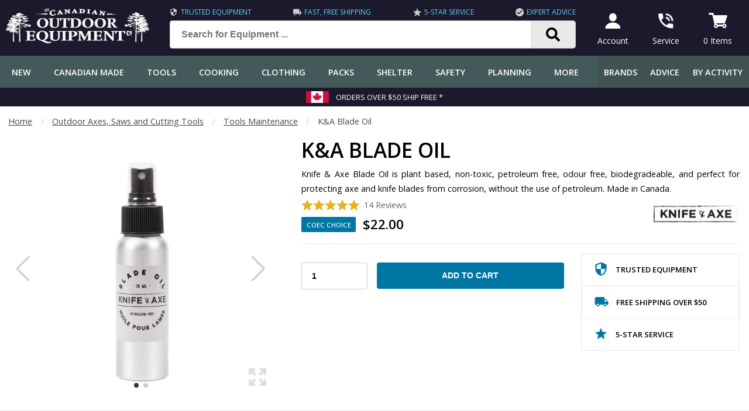

--- FILE ---
content_type: text/html; charset=UTF-8
request_url: https://www.canadianoutdoorequipment.com/knife-axe-blade-oil.html
body_size: 22704
content:

<!DOCTYPE html>
<html lang="en"><head>
<title>K&amp;A Blade Oil | Canadian Outdoor Equipment Co.</title>
<meta name="description" content="K&amp;A Blade Oil is plant based, non-toxic, petroleum free, odour free, biodegradeable, and perfect for protecting axe and knife blades from corrosion, without the use of petroleum. Made in Canada." />
<meta charset="utf-8" />
<meta name="viewport" content="width=device-width, initial-scale=1.0" />
<meta name="format-detection" content="telephone=no" />
<meta name="theme-color" content="#405252" />
<meta name="robots" content="index,follow" />

<link rel="preconnect" href="https://fonts.googleapis.com">
<link rel="preconnect" href="https://fonts.gstatic.com" crossorigin>
<link rel="preconnect" href="https://www.googletagmanager.com" crossorigin>
<link rel="preconnect" href="https://www.google-analytics.com" crossorigin>
<link rel="preconnect" href="https://tag.getdrip.com" crossorigin>
<link rel="preconnect" href="https://bat.bing.com" crossorigin>

<link rel="apple-touch-icon" href="/images/favicons/apple-icon-180x180.png">
<link rel="icon" href="/images/favicons/android-icon-192x192.png">
<link rel="manifest" href="/manifest.json">
<link rel="canonical" href="https://www.canadianoutdoorequipment.com/knife-axe-blade-oil.html">
<base href="https://www.canadianoutdoorequipment.com" />


<script>(function(w,d,t,r,u){var f,n,i;w[u]=w[u]||[],f=function(){var o={ti:"17506483"};o.q=w[u],w[u]=new UET(o),w[u].push("pageLoad")},n=d.createElement(t),n.src=r,n.async=1,n.onload=n.onreadystatechange=function(){var s=this.readyState;s&&s!=="loaded"&&s!=="complete"||(f(),n.onload=n.onreadystatechange=null)},i=d.getElementsByTagName(t)[0],i.parentNode.insertBefore(n,i)})(window,document,"script","//bat.bing.com/bat.js","uetq");</script>

<script>
!function(f,b,e,v,n,t,s){if(f.fbq)return;n=f.fbq=function(){n.callMethod?
n.callMethod.apply(n,arguments):n.queue.push(arguments)};if(!f._fbq)f._fbq=n;
n.push=n;n.loaded=!0;n.version='2.0';n.queue=[];t=b.createElement(e);t.async=!0;
t.src=v;s=b.getElementsByTagName(e)[0];s.parentNode.insertBefore(t,s)}(window,
document,'script','https://connect.facebook.net/en_US/fbevents.js');
fbq('init', '547720612343078');
fbq('track', 'PageView');
</script>

<!-- Reddit Pixel -->
<!-- <script>
!function(w,d){if(!w.rdt){var p=w.rdt=function(){p.sendEvent?p.sendEvent.apply(p,arguments):p.callQueue.push(arguments)};p.callQueue=[];var t=d.createElement("script");t.src="https://www.redditstatic.com/ads/pixel.js",t.async=!0;var s=d.getElementsByTagName("script")[0];s.parentNode.insertBefore(t,s)}}(window,document);rdt('init','a2_f7vp6cb27mh9');rdt('track', 'PageVisit');
</script> -->

<link rel="preload" as="script" href="/shell/js/chunk-vendors.js" data-build="frontend">
<link rel="preload" as="script" href="/shell/js/app.js" data-build="frontend">
<link rel="preload" as="script" href="/shell/js/common.js?version=v4">
<link rel="preload" as="script" href="/shell/js/product.js">
<link rel="preload" as="script" href="/components/products/product_filters.js">
<link rel="preload" as="image" href="/backend/images/P/knife-axe-blade-oil-coec.jpg">

<style>
.flex {  display: -webkit-box;  display: -ms-flexbox;  display: -webkit-flex;  display: flex;  -webkit-box-orient: horizontal;  -webkit-box-direction: normal;}.flex-wrap {  -webkit-flex-wrap: wrap;  -ms-flex-wrap: wrap;  flex-wrap: wrap;}.flex-end {  justify-content: flex-end !important;  -webkit-justify-content: flex-end !important;}.flex-halign-even{  -webkit-box-pack: justify;  -webkit-justify-content: space-between;  -ms-flex-pack: justify;  justify-content: space-between;}.flex-halign-left {  -webkit-box-pack: start;  -webkit-justify-content: flex-start;  -ms-flex-pack: start;  justify-content: flex-start;}.flex-halign-center {  -webkit-box-pack: center;  -webkit-justify-content: center;  -ms-flex-pack: center;  justify-content: center;}.flex-halign-right {  -webkit-box-pack: end;  -webkit-justify-content: flex-end;  -ms-flex-pack: end;  justify-content: flex-end;}.flex-valign-top{  -webkit-box-align: flex-start;  -webkit-align-items: flex-start;  -ms-flex-align: flex-start;  align-items: flex-start; }.flex-valign-bottom{  -webkit-box-align: flex-end;  -webkit-align-items: flex-end;  -ms-flex-align: flex-end;  align-items: flex-end; }.flex-valign-middle{  -webkit-box-align: center;  -webkit-align-items: center;  -ms-flex-align: center;  align-items: center; }.flex-valign-stretch{  -webkit-box-align: stretch;  -webkit-align-items: stretch;  -ms-flex-align: stretch;  align-items: stretch;}.flex.flex-gap-s {  gap: .5em;  gap: .5em .5em;  row-gap: .5em;  column-gap: .5em;}.flex.flex-gap-m {  gap: 1em;  gap: 1em 1em;  row-gap: 1em;  column-gap: 1em;}.flex20,.flex25,.flex30,.flex33,.flex40,.flex50,.flex60,.flex75,.flex80,.flex100 {   width: 100%;}@media (min-width: 800px) {  .flex20 { width: 20%; }  .flex25 { width: 25%; }  .flex30 { width: 30%; }  .flex33 { width: 33%; }  .flex40 { width: 40%; }  .flex50 { width: 50%; }  .flex60 { width: 60%; }  .flex75 { width: 75%; }  .flex80 { width: 80%; }  .flex100 { width: 100%; }}@media (max-width: 800px) {  .flex-mobile-wrap {    -webkit-flex-wrap: wrap;    -ms-flex-wrap: wrap;    flex-wrap: wrap;  }}@media (max-width: 1000px) {  .flex-medium-wrap {    -webkit-flex-wrap: wrap;    -ms-flex-wrap: wrap;    flex-wrap: wrap;  }}.flex-grow {  -webkit-box-flex: 1;  -webkit-flex-grow: 1;  -ms-flex-positive: 1;  flex-grow: 1;}.flex-shrink {  -webkit-flex-shrink: 1;  -ms-flex-negative: 1;  flex-shrink: 1;}@media (max-width: 800px){  .flex-mobile-first {    order: 1;  }  .flex-mobile-last {    order: 9;  }}.flex-first {  order: 1;}.flex-last {  order: 9;}html {  color: #000;  height: 100vh;  margin: 0;  padding: 0;}body {  color: #000;  font-family: 'Open Sans', Arial, Helvetica, sans-serif;  font-size: 1em;  line-height: 1.5;  margin: 0;  min-width: 320px;  padding-top: 62px;}header .top-bar {  position: fixed;  left: 0;  right: 0;  top: 0;  z-index: 999;  height: 62px;  border-bottom: 1px solid #393b4a;}@media (min-width: 800px) {  body {    padding-top: 96px;  }  header .top-bar {    height: 96px;  }}*,*:before,*:after {   box-sizing: border-box;}a {  color: #3387b3;  font-weight: bold;  transition: all .15s linear;}a:hover {  color: #3965a1;}@media (min-width: 800px) {  p {    line-height: 1.9em;  }  main p {    text-align: justify;  }}h1, h2, h3, h4, h5, h6 {  font-weight: 600;  margin: 0 0 .6em 0;  padding: 0;  line-height: 1.2em;  text-transform: uppercase;}h1 {  font-size: 1.8em;}h2 {  font-size: 1.4em;}h3 {  font-size: 1.2em;}h4 {  font-size: 1.15em;}@media (min-width: 800px) {  h1 {    font-size: 2.2em;  }  h2 {    font-size: 1.8em;  }  h3 {    font-size: 1.6em;  }  h4 {    font-size: 1.3em;  }}main {  min-height: 600px;}.container {  max-width: 1360px;  margin: 0 auto;}.content {  margin: 1.4em .6em;  line-height: 1.6em;}@media (min-width: 600px) {  .content {    margin: 2em 1em;    line-height: 1.6em;  }}@media (min-width: 1400px) {  .content {    margin: 2em 0em;  }}.top-bar {  padding: .5em;}.top-bar-links a span {  display: block;}@media (max-width: 1200px) {  .top-bar-benefits {    display: none !important;  }}.top-bar-benefits {  color: #6cf;  width: 100%;  text-transform: uppercase;  font-size: .75em;  padding-bottom: .4em;}.top-bar-benefits span {  padding: 0 0 0 .4em;}.top-bar-benefits img {  width: 14px;  height: auto;}.top-bar .logo img {  height: 36px;  width: 150px;}.top-bar-link {  padding: 0em 1em;  font-size: .86em;  text-align: center;  display: inline-block;  background-color: #181818;  color: #fff;  font-weight: normal;  text-decoration: none;}.top-bar-link:hover {  color: #fff;  background-color: #292929;  border-radius: 8px;}@media (min-width: 800px) {  .top-bar .logo img {    height: 60px;    width: 250px;  }  .top-bar-link {    padding: .5em 1em;    font-size: .86em;    text-align: center;  }}@media (min-width: 1280px) {  .top-bar-link {    padding: .5em 1em;    margin: 0 .5em;    font-size: .86em;    text-align: center;  }}.footer-bg {  background: #445959 url(/images/shell/footer-bg.jpg);  background-position: bottom;  background-repeat: repeat-x;}footer {  position: relative;}.search-container button {  background: #e9e9e9 url(/images/icons/search.svg) no-repeat center;  background-size: 1.5rem 1.5rem;  border-top: 1px solid #ccc;  border-right: 1px solid #ccc;  border-bottom: 1px solid #ccc;  border-top-right-radius: 5px;  border-bottom-right-radius: 5px;  border-bottom-left-radius: 0;  border-top-left-radius: 0;  margin-left: -2em;  width: 80px;  height: 48px;}.search-input {  font-weight: 600;  font-size: 16px;  padding: 0 2em;  height: 48px !important;}@media (min-width: 800px) {  .search-input {    font-size: .86em;  }  .search-container  {    padding: 0 1em 0 2em;    max-width: 800px;  }}.search-suggest {  background-color: #fff;  box-shadow: 2px 2px 6px rgba(.1, .1, .1, .5);  border: 1px solid #ccc;  border-radius: 6px;  color: #000;  display: none;  font-weight: normal;  font-size: .86em;  padding: .5em 0;  position: absolute;  width: 100%;  z-index: 99;}.search-suggest a,.search-suggest-products a {  color: #000;  display: block;  padding: .3em 1em;  text-decoration: none;}.search-suggest em {  font-style: normal;  font-weight: normal;}.search-suggest-terms a:hover {  background-color: #f2f2f2;}.search-suggest-products a {  width: 100%;} .search-suggest-products img {  display: none;}@media (min-width: 1000px) {  .search-suggest-products a {    padding: 1.5em;  }  .search-suggest-products a {    width: 50%;    text-align: center;  }  .search-suggest-products img {    display: block;    height: 100px;    margin: 0 auto;    max-height: 100px;    overflow: hidden;    padding-bottom: 1.5em;    width: auto;  }}@media (min-width: 1200px) {  .search-suggest-products a {    width: 25%;  }}form {  margin: 0;}input[type='text'],input[type='search'],input[type='email'],input[type='password'],input[type='number'],input[type='tel'] {  background: #fff;  border: 1px solid #ccc;  border-radius: 4px;  color: #000;  font-size: 16px;  height: 3.2em;  min-width: 60px;  vertical-align: middle;  width: 100%;  padding: 0 1.2em;}input:focus, textarea:focus, select:focus{  outline: none;}select {  border: 1px solid #ccc;  border-radius: 4px;  font-size: 16px;  padding: 1em 2.4em 1em 1.4em;  width: 100%;  -webkit-appearance: none;  background: #fff url(/images/icons/select_arrow.png) no-repeat right 10px center;}select option:disabled {  color: #ccc;}select.circle-close {  background: #fff url(/images/icons/circle-close.png) no-repeat right 10px center;}button {  font-size: 16px;}textarea {  background: #fff;  border: 1px solid #ccc;  border-radius: 4px;  color: #000;  font-size: 16px;  font-family: 'Open Sans', Arial, Helvetica, sans-serif;  width: 100%;  padding: 1.2em;}input[type=button] {  font-size: 16px;  -webkit-appearance: none;}input[type=submit] {  font-size: 16px;  -webkit-appearance: none;}input[type=checkbox] {  transform: scale(1.1);}.input-error {  border: 2px solid #b02827 !important;}input[type='text'].input-small,input[type='search'].input-small,input[type='email'].input-small,input[type='password'].input-small,input[type='number'].input-small,input[type='tel'].input-small,.input-small {  font-weight: 600;  padding: 1em .5em;}.tagline {  margin: 0 auto;}@media (min-width: 1000px) {  .tagline {    max-width: 800px;  }}.prop {  width: 100%;  margin: 1em;  color: #939598;}@media (min-width: 1240px) {  .prop {    margin: 0;  }}.props img {  display: block;  width: 60px;  height: 60px;  margin: 0 auto;}.prop-image {  align-self: center;  margin: 0em 1em 1em 1em;}.prop-small {  font-size: 1.2em;  text-transform: uppercase;  font-weight: bold;  color: #000;}.prop-large {  font-size: 1.6em;  font-weight: bold;  text-transform: uppercase;  line-height: 1.2em;  color: #292929;}.prop-text {  font-size: 1em;  color: #666;}@media (max-width: 600px) {  .prop {    font-size: .9em;  }}@media (min-width: 600px) {  .prop {    width: 40%;  }  .prop-small,  .prop-text {    font-size: .86em;  }}@media (min-width: 1000px) {  .prop {    width: 20%;  }  .prop-image {    margin: 0em 1em 1em 1em;  }  .prop-small,  .prop-text {    font-size: .8em;  }}footer {  background-color: #181818;  color: #fff;}footer .divider {   background-color: #292929;}.footer-copyright {  padding: 1em;  font-size: .86em;  color: #999;}.footer-icons {   padding: .5em;  border-radius: 6px;}@media (max-width: 800px){  .footer-icons {    margin: 0 auto;  }  .footer-copyright .text-left {    text-align: center;  }  .footer-copyright .text-right {    text-align: center;  }}.footer-icons a,.footer-icons span {  display: inline-block;  margin: .8em;  border: none !important;  padding: 0 !important;}.footer-icons img {  border-radius: 4px;  overflow:hidden;}@media (max-width: 400px){  .footer-icons img {    width: 32px;    height: 32px;  }}@media (max-width: 600px){  .footer-icons a {    margin: .8em;  }}.footer-links {  width: 100%;}.footer-title {  color: #fff;  padding-left: .6em;  text-transform: uppercase;  font-weight: bold;}.footer-links a {  display: inline-block;  width: 100%;  color: #cccccc;  font-weight: normal;  text-decoration: none;  padding: .6em;  border-top: 1px solid #161625;}@media (min-width: 800px){  .footer-links a {    font-size: .9em;  }}.footer-links-column {  width: 100%;  padding: 2em 0em;}.footer-links-column ul {  list-style: none;  margin: 1em 0 0 0;  padding: 0;}.footer-dealership {  width: 100%;  padding: 2em;  font-size: .9em;}@media (min-width: 1280px){  .footer-dealership {    width: 100%;    padding: 2em 0em;    font-size: .9em;  }}.footer-dealership .dealership img {  border: 1px solid #292929;  border-radius: 4px;  height: auto;  max-width: 100%;  margin-bottom: .5em;  width: 100%;}.footer-dealership .button {  margin: 0 auto;}.footer-hours div:first-of-type {  margin-right: 1em;}.footer-terms-column {  min-width: 100%;  padding: .4em;}@media (min-width: 800px){  .footer-terms-column {    width: 50%;    min-width: 50%;    max-width: 50%;  }  .footer-links {    width: 50%;  }  .footer-dealership {    width: 50%;    padding-left: 2em;  }}@media (min-width: 1000px){  .footer-links {    width: 60%;  }  .footer-dealership {    width: 40%;    padding-left: 2em;  }  .footer-links-column  {    width: 50%;    padding-right: 2em;  }}.footer-terms a {  color: #999;  text-decoration: none;  font-weight: normal;}.breadcrumbs {  font-size: .9em;  margin: 1em 0 -1em 1em;  color: #45494a;}@media (min-width: 1400px) {  .breadcrumbs {    margin: 1em 0 -1em 0;  }}.breadcrumbs a {  color: #45494a;  font-weight: normal;  display: inline-block;}.breadcrumbs .fence {  color: #ccc;}#app-loading {  display: none;  top: 0;  right: 0;  bottom: 0;  left: 0;  opacity: .9;  height: 100vh;  z-index: 9;  background: rgba(255, 255, 255, .95);  overflow: visible;  position: fixed;  min-height: 400px;}#overlay {  display: none;  top: 0;  right: 0;  bottom: 0;  left: 0;  opacity: .9;  height: 100vh;  z-index: 9999;  background: rgba(0, 0, 0, .95);  overflow: visible;  position: fixed;  min-height: 400px;}#header {  z-index: 999;}.video-container{  margin: 0 auto;  max-width: 1000px;}.responsive-video {  clear: both;  height: 0;  width: 100%;  margin: 1px;  overflow: hidden;  position: relative;  padding-bottom: 56.2%;}.responsive-video iframe {  background: transparent;  display: block;  height: 100%;  left: 0;  position: absolute;  top: 0;  width: 100%;  z-index: 1;}#back-to-top {  position: fixed;  right: 1em;  bottom: 1em;  background-color: #ccc;  opacity: .5;  padding: 0em .5em .4em .5em;  border-radius: 6px;  z-index: 99999;  display: none;  font-size: 2em;  font-weight: bold;  color: #000;  cursor: pointer;}.modal {  align-items: center;  -ms-flex-pack: center;  -webkit-box-pack: center;  -webkit-justify-content: center;  background: transparent;  display: flex;  display: -ms-flexbox;  display: -webkit-box;  display: -webkit-flex;  justify-content: center;  -ms-flex-align: center;  -webkit-box-align: center;  -webkit-align-items: center;  position: fixed;  top: 0;  bottom: 0;  left: 0;  right: 0;  z-index: 99999;}.modal-body {  background-color: #fff;  border: 1px solid #222;  border-radius: .3em;  color: #000;  max-width: 800px;  position: relative;  width: 90vw;  z-index: 999999;}.modal-header {  background-color: #445959;  border-radius: .2em .2em 0 0;  color: #fff;  font-weight: 600;  display: -webkit-box;  display: -ms-flexbox;  display: -webkit-flex;  display: flex;  -webkit-box-orient: horizontal;  -webkit-box-direction: normal;  flex-flow: row wrap;  -webkit-flex-flow: row wrap;  -ms-flex-flow: row wrap;  -webkit-box-align: center;  -webkit-align-items: center;  -ms-flex-align: center;  align-items: center;  -webkit-box-pack: justify;  -webkit-justify-content: space-between;  -ms-flex-pack: justify;  justify-content: space-between;  margin: auto;  text-transform: uppercase;}.modal-icon {  padding: 1em 1.5em;}.modal-title {  padding: 1em;}.modal-close {  cursor: pointer;  padding: 1em 1.5em;}.modal-content {  background-color: #fff;  border-radius: 0 0 .2em .2em;  max-height: calc(100vh - 200px);  overflow: auto;  padding: 2em;  -webkit-overflow-scrolling: touch;}.no-scroll {  overflow: hidden !important;  overflow-y: hidden !important;  position: fixed;  left: 0;  right: 0;  -webkit-touch-callout: none;   -webkit-user-select: none;   -khtml-user-select: none;   -moz-user-select: none;   -ms-user-select: none;   user-select: none;}.no-scroll #main-nav.display-sticky {  top: 0;  transition: none;}.newsletter,.newsletter_blog {  margin: 0 auto;  max-width: 700px;}@media (max-width: 600px) {  .newsletter {    -webkit-flex-wrap: wrap;    -ms-flex-wrap: wrap;    flex-wrap: wrap;  }  .newsletter button {     width: 100%;  }}.newsletter input,.newsletter_blog input,.newsletter button,.newsletter_blog button {  margin: .2em;}.newsletter-privacy,.newsletter-privacy_blog {  margin: 0 auto;  display: inline-block;  padding: .5em;}.newsletter-privacy label,.newsletter-privacy_blog label {  margin-left: .5em;}.open-head {  font-weight: bold;  font-size: 1.1em;  display: block;  padding: 1em;  border: 1px solid #e9e9e9;  cursor: pointer;  background-color: #f2f2f2;}.open-body {  display: none;  padding: 1em;}.open-head .plus-minus {  font-size: 1.6em;  font-weight: normal;  margin-left: .5em;}::-webkit-scrollbar {  width: 10px;  height: 10px;}::-webkit-scrollbar-button {  width: 2px;  height: 2px;}::-webkit-scrollbar-thumb {  background: #e1e1e1;  border: 0px none #ffffff;  border-radius: 50px;}::-webkit-scrollbar-thumb:hover {  background: #445959;}::-webkit-scrollbar-thumb:active {  background: #445959;}::-webkit-scrollbar-track {  background: #f2f2f2;  border: 0;  border-radius: 0px;}::-webkit-scrollbar-track:hover {  background: #eaeaea;}::-webkit-scrollbar-track:active {  background: #ccc;}::-webkit-scrollbar-corner {  background: transparent;}.cart-menu-wrapper #cartDisplayContainer {  max-height: 50vh;  overflow-y: scroll;}.cart-menu-wrapper {  font-size: .86em;}.cart-menu-wrapper table {  width: 100%;}.cart-menu-wrapper .checkoutImageBox img {  width: 60px;  height: auto;}.cart-menu-wrapper .products-cart-t td {  padding: .5em;}.cart-menu-wrapper .cart-qty {  display: none;}.cart-menu-wrapper .checkout-button {  display: block !important;}.plps .plp-ratings {  margin-top: 1em;  text-align: center;}.plp-ratings-count {  display: inline-block;  color: #666;  font-size: .86em;  font-weight: 600;  margin-left: .5em;  overflow: hidden;}.plp-star {  background: url('/images/ratings/star.png');  display: inline-block;  height: 19px;  width: 20px;}.plp-star.plp-star-empty {  background: url('/images/ratings/star_empty.png');}.plp-star.plp-star-half {  background: url('/images/ratings/star_half.png');}.price {  font-size: 1.2em;  font-weight: bold;  text-decoration: none;}.price-l {  color: #666;  display: inline-block;  font-size: .94em;  margin-right: .5em;  text-decoration: line-through;}.price.text-red {  color: #b02827;}.price-s {  display: block;  font-size: .94em;  font-weight: 600;}.price-save {  display: block;}.swiper-slide .plp-tag,.plps .plp-tag {  position: absolute;  float: right;}.plp-tag {  background-color: #0076a3;  border-radius: 2px;  color: #fff;  font-size: .8em;  font-weight: 500;  line-height: 1em;  padding: .5em .75em;  text-align: center;  text-transform: uppercase;}.plp-tag.new {  background-color: #445959;}.plp-container {  width: 100%;}.plp-filter-col {  background-color: #fff;  border-right: 1px solid #f2f2f2;  display: none;  max-width: 240px;  min-width: 240px;}.plps-container {  flex-grow: 100;  overflow: hidden; }@media (min-width: 800px) {  .plp-filter-col {    display: block;  }}.plp-filter-title {  background-color: #e9e9e9;  border-bottom: 1px solid #f3f3f3;  color: #292929;  cursor: pointer;  font-size: .9em;  font-weight: 500;  letter-spacing: 1px;  padding: 1em;  text-transform: uppercase;  display: flex;  align-items: center;  overflow: hidden;}.plp-filter-title > div {  white-space: nowrap;  overflow: hidden;  flex-grow: 100;  text-overflow: ellipsis;;}.plp-filter-title .plus-minus {  float: right;}.plp-filter-scroll {  background-color: #fff;  max-height: 16.5em;  overflow-x: hidden;  overflow-y: auto;  padding: .5em;  -webkit-overflow-scrolling: touch;}.plp-filter-col a,.plp-filter-col .filter-type {  color: #000;  font-size: .84em;  font-weight: normal;  text-decoration: none;  padding: .15em .5em;  cursor: pointer;}@media (min-width: 1000px) {  .banners .banner-title.no-button {    margin-top: 40px;  }}.divider {  margin-left: auto;  margin-right: auto;  margin-top: 1.4em;  margin-bottom: 1.4em;  max-width: 1360px;  height: 1px;  background-color: #eaeaea;}.static-content .divider {  margin-top: 1.8em;  margin-bottom: 1.8em;}.static-content p {  text-align: justify;}.fence {   color: #444;  padding: 0 1em;  display: inline-block;}.hidden { display: none; }.cursor { cursor: pointer; }.table-nice {  background-color: #eee;  border-collapse: separate;  border-spacing: 1px;}.table-nice td {  padding: 1em;  background-color: #fff;}.table-nice .row-color,.table-nice .row-color th {  background-color: #292929;  color: #fff;}.table-nice tr:nth-of-type(even) td {  background-color: #f2f2f2;}.table-nice th {  padding: 1em;  background-color: #e9e9e9;}@media (max-width: 800px) {  table.table-nice,  .table-nice thead,  .table-nice tbody,  .table-nice tfoot,  .table-nice th,  .table-nice td,  .table-nice tr {    display: block;    width: 100%;  }  .table-nice thead tr {    display:none;  }  .table-nice td:first-child {    font-weight: bold;  }  .table-nice td,  .table-nice th {    padding: .5em 1em;  }}@media (max-width: 600px) {  table.mobile-table,  .mobile-table thead,  .mobile-table tbody,  .mobile-table tfoot,  .mobile-table th,  .mobile-table td,  .mobile-table tr {    display: block;    width: 100%;  }  .mobile-table thead tr {    display:none;  }}.button,button {  background-color: #0076a3;  border: none;  border-radius: 4px;  padding: 1em 1em;  color: #fff;  font-weight: 600;  text-align: center;  display: inline-block;  text-decoration: none;  cursor: pointer;  white-space: nowrap;}.button:hover {  color: #fff;  opacity: .9;}.button-small {  min-height: auto;  padding: .5em 1em !important;}.button-large {  min-height: auto;  width: 100%;  padding: 1em;  font-size: 1.1em;  text-transform: uppercase;}.button-light {  display: inline-block;  border: 1px solid #0076a3;  border-radius: 4px;  padding: 1em 2em;  text-decoration: none !important;  font-weight: 600;  text-transform: uppercase;}a.button-white {  color: #fff;}.delete,.delete a,.delete:hover {  color: #b02827;  font-weight: bold;  text-decoration: none;}.black {  color: #000;}.black-bg {  background-color: #000;}a.white:hover {  color: #fff;}.white {  color: #fff;}.off-white {  color: #fafafa;}.white-bg {  background-color: #fff;}.red {  color: #b02827;}.banners a {  color: #fff !important;}.banners .banner-button {  font-size: 1em;  display: inline-block;  text-decoration: none;  background-color: #0076a3 !important;  border: 1px solid #000;  color: #fff !important;  border-radius: 4px;  padding: .8em 1em;  margin: 1em auto 0 auto;  width: 160px;  border-radius: 6px;  text-align: center;  font-weight: 700;  text-transform: uppercase;}.purple-dark {  color: #1a1a2c;}.purple-dark-bg {  background-color: #1a1a2c;}.purple-darkest-bg {  background-color: #161625;}.red-bg {  background-color: #bb0000;}.red-dark {  color: #bb0000;}.red-dark-bg {  background-color: #bb0000;}.green,.green-dark {  color: #445959;}.menu-subheader.green-dark {  background-color: #445959;  color: #fff;}.green-bg {  background-color: #445959;}.green-dark-bg {  background-color: #405252;}.blue,.teal { color: #0076a3; }.blue-bg,.teal-bg {  background-color: #0076a3; }.grey {  color: #656565;}.grey-bg {  background-color: #939598;}.silver {  color: #ccc;}.silver-bg {  background-color: #ccc;}.light-grey {  color: #e9e9e9;}.light-grey-bg {  background-color: #e9e9e9;}.lightest-grey {  color: #eaeaea;}.lightest-grey-bg {  background-color: #f3f3f3;}.grey,.text-grey {  color: #666;}.dark-grey {  color: #181818;}.dark-grey-bg {  background-color: #181818;}.border-radius { border-radius: 6px; }.grey-border { border: 1px solid #ddd; }.grey-border-top { border-top: 1px solid #ddd; }.grey-border-bottom { border-bottom: 1px solid #ddd; }.grey-border-both { border-top: 1px solid #ddd; border-bottom: 1px solid #ddd; }.light-grey-border { border: 1px solid #eaeaea; }.light-grey-border-top { border-top: 1px solid #eaeaea; }.light-grey-border-left { border-left: 1px solid #eaeaea; }.light-grey-border-right { border-right: 1px solid #eaeaea; }.light-grey-border-bottom { border-bottom: 1px solid #eaeaea; }.light-grey-border-both { border-top: 1px solid #eaeaea; border-bottom: 1px solid #eaeaea; }@media (min-width: 800px) {  .mobile-only {    display: none !important;  }}@media (max-width: 800px) {  .desktop-only {    display: none !important;  }}.width-100 { width: 100%; }.width-80 { width: 80%; }@media (max-width: 600px) {  .mobile-100 { width: 100%; }}@media (max-width: 800px) {  .small-100 { width: 100%; }}@media (max-width: 1000px) {  .medium-100 { width: 100%; }}@media (max-width: 600px) {  .mobile-hide { display: none; }}.line-height-s { line-height: 1.2em; }.line-height-m { line-height: 1.4em; }.underline { text-decoration: underline; }.underline-none { text-decoration: none; }.nowrap { white-space: nowrap; }.hidden { display: none !important; }.inline-block { display: inline-block; }.block { display: block; }.overflow-hidden { overflow: hidden; }.overflow-auto { overflow: auto; }.border-none { border: none !important; }.margin-none { margin: 0 !important; }.margin-t { margin: .25em; }.margin-s { margin: .5em; }.margin-m { margin: 1em; }.margin-l { margin: 3em; }.margin-g { margin: 4em; }.margin-right-t { margin-right: .25em; }.margin-right-s { margin-right: .5em; }.margin-right-m { margin-right: 1em; }.margin-right-l { margin-right: 3em; }.margin-right-g { margin-right: 4em; }.margin-left-t { margin-left: .25em; }.margin-left-s { margin-left: .5em; }.margin-left-m { margin-left: 1em; }.margin-left-l { margin-left: 3em; }.margin-left-g { margin-left: 4em; }.margin-top-t { margin-top: .25em; }.margin-top-s { margin-top: .5em; }.margin-top-m { margin-top: 1em; }.margin-top-l { margin-top: 3em; }.margin-top-g { margin-top: 4em; }.margin-bottom-t { margin-bottom: .25em; }.margin-bottom-s { margin-bottom: .5em; }.margin-bottom-m { margin-bottom: 1em; }.margin-bottom-l { margin-bottom: 3em; }.margin-bottom-g { margin-bottom: 4em; }.padding-none { padding: 0; }.padding-t { padding: .25em; }.padding-t-top { padding-top: .25em; }.padding-t-bottom { padding-bottom: .25em; }.padding-s { padding: .5em; }.padding-s-top { padding-top: .5em; }.padding-s-bottom { padding-bottom: .5em; }.padding-m { padding: 1em; }.padding-m-top { padding-top: 1em; }.padding-m-bottom { padding-bottom: 1em; }.padding-l { padding: 2em; }.padding-l-top { padding-top: 2em; }.padding-l-bottom { padding-bottom: 2em; }.padding-g { padding: 3em; }.center,.text-center { text-align: center; }.text-right { text-align: right; }.text-left { text-align: left; }.justify { text-align: justify; }.float-none { float: none; }.float-right { float: right; }.float-left { float: left; }.float-center { margin: 0 auto; }.clearing { clear: both; }.text-tiny { font-size: .8em; }.text-small { font-size: .9em; }.text-larger { font-size: 1.2em; }.text-large { font-size: 1.6em; }.text-nobold { font-weight: normal; }.text-semibold { font-weight: 600; }.text-bold { font-weight: bold; }.text-upper { text-transform: uppercase !important;; }.text-lower { text-transform: lowercase !important; }.text-normal { text-transform: none !important; }.text-capitalize { text-transform: capitalize; }.text-italic { font-style: italic; }.text-no-select { -webkit-touch-callout: none;  -webkit-user-select: none;  -khtml-user-select: none;  -moz-user-select: none;  -ms-user-select: none;  user-select: none; }.img-responsive { width: 100%; height: auto; }</style>
<link rel="stylesheet" href="/shell/css/chunk-vendors.css">
<link rel="stylesheet" href="/shell/css/app.css">

<link href="https://fonts.googleapis.com/css2?family=Open+Sans:ital,wght@0,400;0,500;0,600;0,700;1,400;1,600;1,700&display=swap" rel="stylesheet">

<script>
// GTM - Tag
if (typeof (dataLayer) === 'undefined') {
(function(w,d,s,l,i){w[l]=w[l]||[];w[l].push({'gtm.start':
new Date().getTime(),event:'gtm.js'});var f=d.getElementsByTagName(s)[0],
j=d.createElement(s),dl=l!='dataLayer'?'&l='+l:'';j.async=true;j.src=
'https://www.googletagmanager.com/gtm.js?id='+i+dl;f.parentNode.insertBefore(j,f);
})(window,document,'script','dataLayer','GTM-MBNWNX6');
}
</script>

</head>
<body>
<section id="app-page">
<style>
  .top-bar-link { background-color: #1a1a2c !important; }
</style>

<header>
  <div class="top-bar purple-dark-bg">
    <div class="container">
      <div class="flex flex-halign-even flex-valign-middle white">
        <div class="mobile-only">
          <img src="/images/icons/menu-mobile.png" width="36" height="36" alt="Menu" onclick="window.store && window.store.commit('mobileMenu', true)" />
        </div>
        <div class="logo">
          <a href="/" title="The Canadian Outdoor Equipment Co."><img src="/images/logos/logo-250.png" srcset="/images/logos/logo-250_white.png 800w, /images/logos/logo-150_white.png 150w" sizes="(min-width: 800px) 150w, 250w" alt="The Canadian Outdoor Equipment Co." width="250" height="60" /></a>
        </div>
        <div class="desktop-only flex-grow search-container">
          <form action="/search/" method="get" onsubmit="return submitSearchForm(event)">
            <div class="top-bar-benefits flex flex-halign-even">
              <div class="flex flex-valign-middle">
                <img src="/images/icons/silver_price_14x14.png" width="14" height="14" alt="Trusted Equipment" />
                <span class="cursor" onclick="javascript:modalOpen('Trusted Equipment', 'trusted_products');">Trusted Equipment</span>
              </div>
                              <div class="flex flex-valign-middle">
                  <img src="/images/icons/silver_shipping_14x14.png" width="14" height="14" alt="Fast, Free Shipping" />
                  <span class="cursor" onclick="javascript:modalOpen('Free Shipping', 'free_shipping');">Fast, Free Shipping</span>
                </div>
                            <div class="flex flex-valign-middle">
                <img src="/images/icons/silver_star_14x14.png" width="14" height="14" alt="Customer Service" />
                <span class="cursor" onclick="javascript:modalOpen('Service', 'service');">5-Star Service</span>
              </div>
              <div class="flex flex-valign-middle">
                <img src="/images/icons/silver_returns_14x14.png" width="14" height="14" alt="No Hassle Returns" />
                <span class="cursor" onclick="javascript:modalOpen('Expert Advice', 'expert_advice');">Expert Advice</span>
              </div>
            </div>
            <div class="flex flex-wrap"> 
              <div class="width-100 flex">
                <label for="search" class="hidden">Search for Equipment ...</label>
                <input type="text" id="search" name="q" value="" title="Search for Equipment ..." placeholder="Search for Equipment ..." class="search-input search-suggest-input" maxlength="128" autocomplete="off" aria-label="Search for Equipment ..." />
                <button type="submit" title="Search for Products" aria-label="Search" class="button"><span class="hidden">Search</span></button>
              </div>
              <div class="width-100" style="position: relative;">
                <div class="search-suggest">
                  <div class="search-suggest-terms"></div>
                  <div class="search-suggest-products flex flex-wrap"></div>
                </div>
              </div>
            </div>
          </form>
        </div>
        <div class="top-bar-links">
          <div class="flex">
            <a title="Your Account" class="top-bar-link">
              <span>
                <img src="/images/icons/account.png" width="40" height="40" alt="Your Account" />
              </span>
              <span class="desktop-only">
                Account
              </span>
            </a>
            <a href="/support/" title="Customer Service" id="top-bar-service" class="top-bar-link desktop-only">
              <span>
                <img src="/images/icons/service.png" width="40" height="40" alt="Service" />
              </span>
              <span class="desktop-only"> Service </span>
            </a>
            <a title="Your Shopping Cart" class="top-bar-link">
              <span>
                <img src="/images/icons/cart.png" width="40" height="40" alt="Your Shopping Cart" />
              </span>
              <span
                class="desktop-only nowrap"
                style="opacity: 0"
              >0 Items</span>
            </a>
          </div>
        </div>
      </div>
    </div>
  </div>
  <div id="cart-menu"></div>
  <div id="rides-menu"></div>
  <div id="account-modal"></div>
  <div class="mobile-only green-bg padding-s">
    <div class="flex-grow search-container">
      <form action="/search/" method="get">
        <div class="flex">
          <label id="search_mobile" class="hidden">Search for Equipment ...</label>
          <input aria-labelledby="search_mobile" type="text" placeholder="Search for Equipment ..." name="q" value="" class="search-input search-suggest-input" maxlength="128" autocomplete="off" />
          <button type="submit" title="Search" class="button"><span class="hidden">Search</span></button>
        </div>
        <div class="width-100" style="position: relative;">
          <div class="search-suggest">
            <div class="search-suggest-terms"></div>
            <div class="search-suggest-products flex flex-wrap"></div>
          </div>  
        </div>
      </form>
    </div>
  </div>
</header>
<main>

<style lang="text/css">
#main-nav .top-nav .main-menu-items > div {
  display: flex;
  justify-content: space-between;
}
#main-nav .top-nav .item {
  flex-grow: 1;
}
</style>

<nav id="main-nav" class="green-bg desktop-only">
  <div class="container flex flex-halign-even top-nav">
    <div class="main-menu-items">
      <div><a class="item" href="/new.html" title="" class="app-link">New</a><a class="item" href="/made-in-canada.html" title="" class="app-link">&#127809 Made</a><a class="item" href="/tools.html" title="" class="app-link">Tools</a><a class="item" href="/cooking.html" title="" class="app-link">Cooking</a><a class="item" href="/outdoor-clothing-canada.html" title="" class="app-link">Clothing</a><a class="item" href="/bags-packs.html" title="" class="app-link">Packs</a><a class="item" href="/shelter.html" title="" class="app-link">Shelter</a><a class="item" href="/safety.html" title="" class="app-link">Safety</a><a class="item" href="/info-planning.html" title="" class="app-link">Planning</a><a class="item" href="/more.html" title="" class="app-link">More</a></div>    </div>
    <div class="green-dark-bg extra-menu-items">
      <div>
        <a href="/brands/" title="Our Brands" class="item">Brands</a>
        <a href="/expert-advice/" title="Expert Advice" class="item">Advice</a>
        <a href="/shop-by-activity.html" title="Shop By Activity" class="item">Activity</a>
      </div>
    </div>
  </div>
</nav>

<nav id="mobile-nav" class="mobile-only"></nav>
  <div id="msg-bar" class="purple-dark-bg">
    <div class="container white center text-tiny">
        <div class="flex flex-valign-middle flex-halign-center padding-s">
          <span id="msg-bar-text" class="flex flex-valign-middle">
                        <img src="/images/icons/flag_mapleleaf.png" width="39" height="20" alt="Currency" />
                        <span class="cursor text-upper margin-left-m" onclick="javascript:modalOpen('Free Shipping', 'free_shipping');">
              Orders over $50 Ship Free *
            </span>
          </span>
        </div>
      </div>
    </div>
  </div>
<div id="app-loading"></div><div id="overlay"></div><section id="app-body"><div class="container"><div class="breadcrumbs" id="breadcrumbs"><a href="/" title="The Canadian Outdoor Equipment Co." class="app-link">Home</a><div class="fence">/</div><a href="/tools.html" title="Outdoor Axes, Saws and Cutting Tools" class="app-link">Outdoor Axes, Saws and Cutting Tools</a><div class="fence">/</div><a href="/outdoor-tool-maintenance.html" title="Tools Maintenance" class="app-link">Tools Maintenance</a><div class="fence">/</div><span class="desktop-only">K&amp;A Blade Oil</span></div></div><script>if (!document.getElementById('app-page')) { window.location.reload(true) }</script>

<style>
.product-container-image {  min-width: 100px;  min-height: 200px;  overflow: hidden;}.product-right-column,.product-left-column,.product-column-specs,.product-column-descr {  margin: 0;  width: 100%;}@media (min-width: 980px) {  .product-right-column {    width: 49%;  }  .product-left-column {    width: 49%;  }}@media (min-width: 980px) {  .product-column-descr {    width: 59%;  }  .product-column-specs {    width: 39%;  }}@media (min-width: 1100px) {  .product-column-descr {    width: 64%;  }  .product-column-specs {    width: 34%;  }}@media (max-width: 800px) {  .product-container {    display: flex;    flex-direction: column;  }  .product-container-main {    order: 0;  }  .product-container-image {    order: 1;  }  .product-container-add-to-cart {    order: 2;  }}@media (min-width: 800px) {  .product-container-image {    width: 36%;    float: left;    margin-right: 2em;  }  .product-container-main {    width: 60%;    margin-left: auto;  }  .product-container-add-to-cart {    width: 60%;    margin-left: auto;  }}.product-add-to-cart-box {  width: 100%;}.product-add-to-cart-area {  width: 100%;}@media (min-width: 1200px) {  .product-add-to-cart-box {    width: 60%;  }  .product-add-to-cart-extra {    width: 40%;    padding-left: 2em;  }}@media (max-width: 600px) {  .breadcrumbs {    display: none;  }  .product-container-main {    margin-top: -1em;  }}.product-add-to-cart-box #ymm-finder{  padding: 0;}.product-add-to-cart-box #ymm-finder .flex-valign-middle{  display: none;}.product-add-to-cart-box .mmy .padding-t {  width: 100%;}.product-container h1 {  margin: 0;  padding: 0;}@media (max-width: 600px) {  .product-container h1 {    font-size: 1.6em;  }}@media (max-width: 800px) {  .product-ratings {    width: 100%;  }}.product-rating {  min-height: 2em;}.tt-c-teaser__write-review.tt-o-button.tt-o-button--link,.tt-c-teaser__or {  display: none; }.product-ratings a {  color: #666;  font-weight: normal;  text-decoration: none; }.product-ratings .fence {  color: #ccc;}.product-star {  white-space:nowrap;}.product-star svg {  fill: #eaaf0a;  width: 16px;  height: 16px;}.product-container .product-price {  font-size: 1.1em;  font-weight: 600;  margin-bottom: .2em;}@media (min-width: 800px) {  .product-container .product-price {    font-size: 1.4em;  }}.product-container .product-save-price {  display: inline-block;  color: #c81d23;  text-transform: uppercase;}.product-container .product-list-price {  text-decoration: line-through;  display: inline-block;  margin-right: .5em;}.product-container .descr-small {  margin-top: .5em;  text-align: justify;}.product-container .descr-small a {  font-weight: normal;  text-decoration: none;}.product-container-image .product-image {  width: 100%;  height: auto;}@media (min-width: 1200px) {  .product-container-image .product-image {    height: 400px;    width: auto;  }}.product-container-image a {  text-transform: uppercase;  text-decoration: none;  font-weight: 600;}.product-thumbnails {  margin-top: 1em;}.product-thumbnails img {  height: 60px;  width: 60px;  border: 1px solid #ccc;  margin: .2em;  padding: .2em;}.product-benefits {  font-weight: 600;  margin-top: 1em;  text-transform: uppercase;  color: #000;  border: 1px solid #eaeaea;}.product-benefits .icon {  width: 24px;  margin: 1em 1em .5em 1.5em;}.product-benefits .icon img {  height: 24px;  width: auto;}.product-benefits .flex {  font-size: 1em;  padding: .5em;  width: 100%;  border-bottom: 1px solid #f2f2f2;}.product-benefits .flex:last-child,.product-benefits .flex:nth-last-child(2) {  border: none;}@media (min-width: 600px) {  .product-benefits .flex {    width: 100%;    font-size: .9em;    font-weight: 600;    padding: .1em .1em;  }}@media (min-width: 1200px) {  .product-benefits .icon img {    height: 24px;    width: auto;  }  .product-benefits {    margin-top: 0;  }  .product-benefits .flex:nth-last-child(2) {    border: 1px solid #f2f2f2 !important;  }}@media (min-width: 600px) and (max-width: 1200px) {  .product-benefits .flex {    width: 50%;  }}.product-container-add-to-cart select {  font-weight: bold;  width: 100%;}.product-container-add-to-cart input {  font-size: .9em;  font-weight: bold;}.product-container-add-to-cart .quantity {  width: 25%;}.product-container-add-to-cart .product-add-to-cart {  padding-left: 1em;  width: 75%;}.product-container-add-to-cart .button {  font-size: .9em;  text-transform: uppercase;  width: 100%;}.product-container-add-to-cart .option-name {  font-weight: bold;  margin-bottom: .3em;}.product-container-add-to-cart .option-value {  width: 100%;}.product-container-add-to-cart .image-icon{  border-bottom: 3px solid #fff;}.product-container-add-to-cart .image-icon.selected{  border-bottom: 3px solid #e1261c;}.product-container-add-to-cart .option-helper {  width: 100%;  line-height: 1em;  text-align: right;}.product-container-add-to-cart .option-wrapper {  margin-bottom: .8em;}.product-related-categories-container {  margin-bottom: 1em;  background-color: #f5f5f5;  padding: 1em;  border: 1px solid #eaeaea;}.product-related-categories-title {  font-weight: bold;  text-transform: uppercase;  margin-left: .5em;}.product-related-categories a {  font-size: .86em;  padding: .5em .25em;  width: 50%;  line-height: 1.3em;}.product-prop65 {  color: #666;  line-height: 1.2em;}.product-prop65 div {  padding: .5em;}@media (max-width: 800px) {  .product-buy-together img {    height: auto;    width: 100%;  }  .product-buy-together {    padding: .5em;    width: 50%;  }  .product-buy-together-plus {    display: none;  }  .product-buy-together-container {    -webkit-flex-wrap: wrap;    -ms-flex-wrap: wrap;    flex-wrap: wrap;  }}@media (min-width: 800px) {  .product-buy-together img {    height: auto;    width: 70%;  }  .product-buy-together {    padding: 1em;    width: 25%;  }  .product-buy-together-plus {    display: inline-block;    width: 5%;    margin-top: -2em;  }}.product-sku {  margin-bottom: 1em;}.product-container .divider {  margin: 1em 0;}.product-size-chart {  text-decoration: none;}.product-column-descr {  text-align: justify;}.product-column-descr h1,.product-column-descr h2,.product-column-descr h3,.product-column-descr h4,.product-column-descr h5,.product-column-descr h6 {  text-align: left;}.product-column-descr ul {  list-style: disc;  padding-left: 3em;}.product-column-descr li {  padding: .5rem;  text-align: left;}.product-column-specs .blog-inner {   width: 100% !important; }.blog-inner {  background-color: #fff;  border: 1px solid #ddd;  border-radius: 6px;  margin-bottom: 1em;  overflow: hidden;  width: 100%;}@media (min-width: 800px) {  .blog-inner {    margin: 0 0 1.5em 0;    width: 32%;  }    .blog-inner-two {    margin: 0 1em 1.5em 1em !important;  }}.blog-content {  padding: 2em 1.4em;}.blog-content a {  color: #000;  font-size: 1.2em;  text-decoration: none;}.blog-content-author {  color: #666;  font-size: .9em;  line-height: 1.4em;  margin-top: 1em;}.blog-content-cat {  color: #666;  font-size: .9em;  font-weight: 600;  text-transform: uppercase;}.blog-image-outer {  color: #000;  display: block;  overflow: hidden;  height: 250px;  text-decoration: none;}.blog-image-inner {  background-size: cover !important;  display: block;  height: 100%;  transition: transform .4s ease;  width: 100%;}.blog-image-inner:hover {  transform: scale(1.3);    }</style>

<div class="container">
  <div class="content">

    
    
    <div class="product-container">
      <div id="product-container-image" class="product-container-image">
                  <div class="swiper-layout-wrapper"><!----><div class="swiper-container"><div class="swiper-wrapper"><div data-optionid="0" class="swiper-slide cursor"><img src="/backend/images/P/knife-axe-blade-oil-coec.jpg" style="width: 600px; position: absolute; opacity: 0;" alt="K&amp;A Blade Oil" /><div data-background="/backend/images/P/knife-axe-blade-oil-coec.jpg" class="swiper-lazy" style="background-image: url(/backend/images/P/knife-axe-blade-oil-coec.jpg);"></div><div class="swiper-slide-highres"></div><!----></div></div><!----><!----></div><div class="swiper-thumbs flex-halign-center" style="display: none;"><div class="cursor active" style="background-image: url(/backend/images/P/knife-axe-blade-oil-coec.jpg);"></div></div></div>
              </div>
      <link rel="preload" as="image" href="/backend/images/P/knife-axe-blade-oil-coec.jpg">
<link rel="preload" as="image" href="/backend/images/D/packaged-knife-axe-blade-oil-coec.jpg">
      <script>
        window.productData = {"image_url":"\/backend\/images\/P\/knife-axe-blade-oil-coec.jpg","images":[{"variantid":0,"image_url":"\/backend\/images\/P\/knife-axe-blade-oil-coec.jpg","0":""},{"variantid":0,"image_url":"\/backend\/images\/D\/packaged-knife-axe-blade-oil-coec.jpg","alt":"Packaged"}]};
        if (typeof window.initializeProductImages === 'function') {
          window.initializeProductImages('#product-container-image');
        } else {
          window.initializeProductImages = '#product-container-image';
        }
      </script>

      <div class="product-container-main">

        <h1 id="product_name">K&amp;A Blade Oil</h1>

        <div class="descr-small text-small">Knife & Axe Blade Oil is plant based, non-toxic, petroleum free, odour free, biodegradeable, and perfect for protecting axe and knife blades from corrosion, without the use of petroleum. Made in Canada.</div>
        <div class="flex flex-halign-even flex-valign-top">

          <div>
            <div class="product-rating flex flex-valign-middle cursor" id="reviews_scroll"><div><div class="flex flex-halign-center plp-ratings"><span class="plp-star"></span><span class="plp-star"></span><span class="plp-star"></span><span class="plp-star"></span><span class="plp-star"></span></div></div><div class="text-small margin-left-s grey">14 Reviews</div></div>            <div class="flex">

              <div class="margin-top-t">

               <div class="flex">

                <div class="text-small flex-valign-middle">
                  <span class="plp-tag margin-right-m coec choice">coec choice</span>                </div>

                
                
                <div class="product-price" data-min_price="22.00">
                  $22.00
                  
                </div>
               </div>
                
              </div>

            </div>

          </div>

          <a href="/knife-axe/" title="K&amp;A" class="app-link"><img src="/backend/images/M/knife-and-axe-logo.jpg" loading="lazy" class="desktop-only float-right" width="150" alt="K&amp;A Logo" /></a>
        </div>
        
      </div>

      <div class="product-container-add-to-cart">

        <div class="divider"></div>

        <div class="flex flex-wrap flex-halign-even product-add-to-cart-container">

          <div class="product-add-to-cart-box">

            
	          <div id="add_box">
              <form name="orderform" method="post" action="/cart.php" id="orderform"><input type="hidden" name="productid" id="productid" value="17421" /><input type="hidden" name="mode" value="add" /><input type="hidden" name="selected_variantid" id="selected_variantid" value="" /><input type="hidden" name="max_avail" id="max_avail" value="40" />
                
                
                
                  <div id="add_box_action" class="option-wrapper margin-top-m">
                    <div class="flex flex-valign-top">
                      <div class="quantity">
                        <label for="quantity" class="hidden">Choose Your Quantity</label>
                        <input type="number" min="1" value="1" id="quantity" name="amount" aria-label="Choose Your Quantity" autocomplete="off" />
                      </div>
                      <div class="product-add-to-cart">
                        <input type="submit" value="Add to Cart" class="button" id="add-to-cart" />
                      </div>
                    </div>
                  </div>

                
              </form>
            </div>


            <div class="margin-top-s" id="stock_signup" style="display:none;">
<div id="stock" class="lightest-grey-bg grey-border padding-m">
  <div id="stock_form">
    <form>
    <input type="hidden" name="stock_productid" id="stock_productid" value="17421" />
    <input type="hidden" name="stock_variantid" id="stock_variantid" value="0" />
    <div><strong>This item is currently out of stock</strong></div>
    <div class="text-small">Enter your email to be notified when it's available.</div>
    <div class="margin-top-s">
      <input type="email" id="stock_email" name="stock_email" placeholder="Enter Email Address" />
    </div>
    <div class="margin-top-s">
      <input type="button" class="button" id="stock_subscribe" name="stock_subscribe" value="Notify Me" />
    </div>
    </form>
  </div>
  <div id="stock_confirm" class="flex flex-halign-center flex-valign-middle" style="display: none;">
    <div class="green text-large padding-s">
      &#10004;
    </div>
    <div class="padding-s text-small text-bold">
      We'll email you when this item's available!
    </div>
  </div>
</div></div>
          </div>
          <div class="product-add-to-cart-extra text-small">
            <div class="flex flex-wrap flex-valign-middle product-benefits">
              <div class="flex flex-valign-middle cursor" onclick="javascript:modalOpen('Trusted Equipment', 'trusted_products');">
                <div class="icon"><img src="/images/icons/red_price_24x24.png" loading="lazy" width="24" height="24" alt="5-Star Service" /></div>
                <div>Trusted Equipment</div>
              </div>
                                          <div class="flex flex-valign-middle cursor" onclick="javascript:modalOpen('Free Shipping', 'free_shipping');">
                <div class="icon"><img src="/images/icons/red_shipping_24x24.png" loading="lazy" width="24" height="24" alt="Free Shipping" /></div>
                Free Shipping Over $50              </div>
                                                        <div class="flex flex-valign-middle cursor" onclick="javascript:modalOpen('5-Star Service', 'service');">
                <div class="icon"><img src="/images/icons/red_star_24x24.png" loading="lazy" width="24" height="24" alt="5-Star Service" /></div>
                <div>5-Star Service</div>
              </div>

            </div>
          </div>
        </div>

      </div>

      <div class="clearing"></div>
    </div>
  </div>
</div>

<div class="divider center"></div>

<div class="container">
  <div class="content">

    <div class="flex flex-wrap flex-halign-even">
      <div class="product-column-descr" id="details">

        <p>Knife & Axe Blade Oil is a petroleum free, non-toxic, plant based oil for protecting axe and knife blades from corrosion that also works great on saw blades, lifting tongs, bike chains, or any other metal parts or implements that get used outdoors. Protects from moisture, rain, and the elements, and is odour-free and biodegradable. Comes in re-usable aluminum spritzer. 70ml.</p><p><b>Made in Canada</b></p>
      </div>
      <div class="product-column-specs">

        
                  <div class="blog-entries">
            <div class="blog-inner"><div class="blog-image-outer"><a href="/expert-advice/how-to/summer-care-maintenance-of-wood-handled-tools-and-leather.html" title="Summer Maintenance for Wood-Handled Tools and Leather" class="app-link blog-image-inner" style="background: #e9e9e9 url('/backend/images/E/summer-sunbathing-beauties.jpg') center center"></a></div><div class="blog-content"><div class="blog-content-cat">How-To Tutorials</div><a href="/expert-advice/how-to/summer-care-maintenance-of-wood-handled-tools-and-leather.html" title="Summer Maintenance for Wood-Handled Tools and Leather" class="app-link">Summer Maintenance for Wood-Handled Tools and Leather</a><div class="blog-content-author">July 18, 2025</div></div></div>          </div>
        
        <div class="flex flex-wrap">
                      <div class="product-related-categories-container width-100">
              <div class="flex flex-valign-middle margin-bottom-s">
                <img src="/images/icons/related-categories.png" loading="lazy" width="21" height="15" alt="Related Categories" />
                <div class="product-related-categories-title">Related Categories</div>
              </div>
              <div class="divider margin-bottom-s"></div>
              <div class="flex flex-wrap product-related-categories">
                <a href="/quality-gifts-under-50-dollars/" title="Gifts for $50 or Less" class="dark-grey underline-none text-nobold app-link">Gifts for $50 or Less</a><a href="/gifts-for-backcountry-campers/" title="Gifts for Backcountry Campers" class="dark-grey underline-none text-nobold app-link">Gifts for Backcountry Campers</a><a href="/gifts-for-beginners/" title="Gifts for Beginning Campers" class="dark-grey underline-none text-nobold app-link">Gifts for Beginning Campers</a><a href="/gifts-for-bushcrafters/" title="Gifts for Bushcrafters" class="dark-grey underline-none text-nobold app-link">Gifts for Bushcrafters</a><a href="/gifts-for-hunters-and-fishermen/" title="Gifts for Hunters and Fishers" class="dark-grey underline-none text-nobold app-link">Gifts for Hunters and Fishers</a><a href="/gifts-for-survivalists/" title="Gifts for Survivalists" class="dark-grey underline-none text-nobold app-link">Gifts for Survivalists</a><a href="/axe-accessories/" title="Gränsfors Bruk Axe Accessories" class="dark-grey underline-none text-nobold app-link">Gränsfors Bruk Axe Accessories</a><a href="/stocking-stuffers-for-less-than-30/" title="Stocking Stuffers For Less than $25" class="dark-grey underline-none text-nobold app-link">Stocking Stuffers For Less than $25</a><a href="/outdoor-tool-maintenance/" title="Tools Maintenance" class="dark-grey underline-none text-nobold app-link">Tools Maintenance</a><a href="/knife-axe/" title="K&amp;A" class="dark-grey underline-none text-nobold app-link">K&amp;A</a>              </div>
            </div>

          <table class="table-nice text-small width-100" id="product_specs"><tr><th colspan="2" class="row-color">Specifications</th></tr><tr class="alt"><td class="text-bold" width="40%">SKU</td><td id="productcode">KA80</td></tr><div id="ga_identifier" style="display:none;">17421</div><tr class="alt"><td class="text-bold">Brand</td><td id="brand">Knife & Axe</td></tr></table>
        </div>
      </div>
    </div>

    <div class="divider"></div>

    <div>
      <h2 id="reviews">Reviews</h2>
        <!-- REVIEWS -->
        <div id="reviews">
          <div id="tt-reviews-summary"></div>
          <div id="tt-reviews-list"></div>
        </div>
    </div>

  </div>
</div>


  <div class="divider"></div>

  <div class="container">
    <div class="content center">
      <h3>Frequently Bought Together</h3>

      <div class="product-buy-together-container margin-top-m flex flex-halign-center flex-valign-middle">

        <a href="/knife-axe-blade-oil.html" class="product-buy-together app-link underline-none center desktop-only"><img src="/backend/images/T/knife-axe-blade-oil-thumbnail.jpg" loading="lazy" width="225" height="225" title="K&amp;A Blade Oil" /><div class="margin-top-m text-small black">K&amp;A Blade Oil</div></a><span class="product-buy-together-plus text-large desktop-only">&#8250;</span><a href="/knife-axe-handle-wax.html" class="product-buy-together app-link underline-none center"><img src="/backend/images/T/knife-axe-handle-wax-thumbnail.jpg" loading="lazy" width="225" height="225" title="K&amp;A Handle Wax" /><div class="margin-top-m text-small black">K&amp;A Handle Wax</div></a><span class="product-buy-together-plus text-large silver">+</span><a href="/knife-axe-sheath-cream.html" class="product-buy-together app-link underline-none center"><img src="/backend/images/T/knife-axe-sheath-cream-thumbnail.jpg" loading="lazy" width="225" height="225" title="K&amp;A Sheath Cream" /><div class="margin-top-m text-small black">K&amp;A Sheath Cream</div></a>
      </div>

    </div>
  </div>

  <div class="lightest-grey-bg light-grey-border-both">
    <div class="container">
      <div class="content">
        <h2 class="center">Expert Advice</h2>
        <div class="blog-entries flex flex-halign-center flex-wrap"><div class="blog-inner"><div class="blog-image-outer"><a href="/expert-advice/gear-equipment/wood-handle-knife-care.html" title="Maintenance Routines for Wood Handled Knives" class="app-link blog-image-inner" style="background: #e9e9e9 url('/backend/images/E/wood-knife-care-01.jpg') center center"></a></div><div class="blog-content"><div class="blog-content-cat">How-To Tutorials</div><a href="/expert-advice/gear-equipment/wood-handle-knife-care.html" title="Maintenance Routines for Wood Handled Knives" class="app-link">How to Maintain and Care for Wood Handled Knives</a><div class="blog-content-author">Tim Foley<div class="fence silver"> | </div>July 3, 2018</div></div></div></div>      </div>
    </div>
  </div>

  <div class="light-grey-bg grey-border-both">
    <div class="container">
      <div class="content center">
        <h3>You May Also Like</h3>
        <div class="sliders white-bg grey-border border-radius" id="slider-featured">
          <div style="opacity: 0;" class="swiper-container"><div class="swiper-wrapper"><div class="swiper-slide"><a href="/knife-axe-handle-wax.html" class="app-link flex flex-wrap slider-product text-small line-height-m"><div class="slider-img"><div class="plp-tag sale coec choice">coec choice</div><img src="/backend/images/T/knife-axe-handle-wax-thumbnail.jpg" loading="lazy" width="130" height="130" alt="K&amp;amp;A Handle Wax"></div><div class="slider-details"><div class="name">K&amp;A Handle Wax</div><div class="margin-top-s">$27.00</div><div class="margin-top-s"><div class="flex flex-halign-center plp-ratings"><span class="plp-star"></span><span class="plp-star"></span><span class="plp-star"></span><span class="plp-star"></span><span class="plp-star"></span><span class="plp-ratings-count">(18)</span></div></div></div></a></div><div class="swiper-slide"><a href="/knife-axe-sheath-cream.html" class="app-link flex flex-wrap slider-product text-small line-height-m"><div class="slider-img"><div class="plp-tag sale coec choice">coec choice</div><img src="/backend/images/T/knife-axe-sheath-cream-thumbnail.jpg" loading="lazy" width="130" height="130" alt="K&amp;amp;A Sheath Cream"></div><div class="slider-details"><div class="name">K&amp;A Sheath Cream</div><div class="margin-top-s">$22.00</div><div class="margin-top-s"><div class="flex flex-halign-center plp-ratings"><span class="plp-star"></span><span class="plp-star"></span><span class="plp-star"></span><span class="plp-star"></span><span class="plp-star"></span><span class="plp-ratings-count">(19)</span></div></div></div></a></div><div class="swiper-slide"><a href="/bees-wax-bars-for-wooden-handles.html" class="app-link flex flex-wrap slider-product text-small line-height-m"><div class="slider-img"><img src="/backend/images/T/bees-wax-bars-for-wooden-handles-thumbnail.jpg" loading="lazy" width="130" height="130" alt="Bee&#039;s Wax Bars For Wooden Handles"></div><div class="slider-details"><div class="name">Bee's Wax Bars For Wooden Handles</div><div class="margin-top-s">$1.95 - $9.95</div><div class="margin-top-s"><div class="flex flex-halign-center plp-ratings"><span class="plp-star"></span><span class="plp-star"></span><span class="plp-star"></span><span class="plp-star"></span><span class="plp-star"></span><span class="plp-ratings-count">(24)</span></div></div></div></a></div><div class="swiper-slide"><a href="/knife-axe-wood-oil.html" class="app-link flex flex-wrap slider-product text-small line-height-m"><div class="slider-img"><div class="plp-tag sale coec choice">coec choice</div><img src="/backend/images/T/knife-axe-wood-oil-thumbnail.jpg" loading="lazy" width="130" height="130" alt="K&amp;amp;A Wood Oil"></div><div class="slider-details"><div class="name">K&amp;A Wood Oil</div><div class="margin-top-s">$20.00 - $125.00</div><div class="margin-top-s"><div class="flex flex-halign-center plp-ratings"><span class="plp-star"></span><span class="plp-star"></span><span class="plp-star"></span><span class="plp-star"></span><span class="plp-star"></span><span class="plp-ratings-count">(8)</span></div></div></div></a></div><div class="swiper-slide"><a href="/gransfors-bruk-leather-wax.html" class="app-link flex flex-wrap slider-product text-small line-height-m"><div class="slider-img"><img src="/backend/images/T/Gransfors-leather-axe-wax-thumbnail.jpg" loading="lazy" width="130" height="130" alt="Gr&auml;nsfors Bruk Leather Wax"></div><div class="slider-details"><div class="name">Gränsfors Bruk Leather Wax</div><div class="margin-top-s">$30.00</div><div class="margin-top-s"></div></div></a></div></div></div><div class="swiper-button-next swiper-button-black"></div><div class="swiper-button-prev swiper-button-black"></div>        </div>
        <script type="text/javascript">
        window.initializeProductSliders = (window.initializeProductSliders || []).concat(['#slider-featured']);
        if (typeof window.initializeProductSlider === 'function') {
          window.initializeProductSlider('#slider-featured');
        }
        </script>
      </div>
    </div>
  </div>

<script>var gtm_account = 'GTM-MBNWNX6';
var ga_account = '';
var options = [];
var variants = [];
var out_of_stock = [];
var selected_options = [];
variants[0] = {
price: 22.00,
avail: 40,
avail_instore: 40,
productcode: 'KA80',
ga_identifier: '17421',
disabled: 0,
options: [],
};
product_view = {"user":null,"product_id":"17421","product_variant_id":0,"sku":"KA80","name":"Knife & Axe Blade Oil","categories":"","price":"22.00","currency":"CAD","product_url":"https:\/\/www.canadianoutdoorequipment.com\/knife-axe-blade-oil.html","image_url":"https:\/\/www.canadianoutdoorequipment.com\/backend\/images\/P\/knife-axe-blade-oil-coec.jpg","brand":"Knife & Axe"};
</script><script>if (typeof(productInit) !== 'undefined') {productInit();}if (typeof(productRemoveEmptyOptions) !== 'undefined') {productRemoveEmptyOptions();}</script>
<script>
  var turnToConfig = {
    sku: '17421',
    locale: "en_US",
    pageId: "pdp-page"
  };
  window.TurnToCmd=window.TurnToCmd||function(){(TurnToCmd.q=TurnToCmd.q||[]).push(arguments)};
</script>
<script src="https://widgets.turnto.com/v5/widgets/x9UBMPVNbNlZzbVsite/js/turnto.js" async></script>

</section>
</main>
<footer class="purple-dark-bg">
  <div class="light-grey-bg grey-border-top padding-s">
    <div class="container">
      <div class="flex flex-wrap flex-halign-even grey props">
        <div class="flex prop cursor" onclick="javascript:modalOpen('Trusted Equipment', 'trusted_products');">
          <div class="prop-image">
            <img loading="lazy" src="/images/icons/red_price_80x80.png" alt="Trusted Equipment" width="80" height="80" />
          </div>
          <div>
            <div class="prop-small">
              Trusted
            </div>
            <div class="prop-large">
              Equipment
            </div>
            <div class="prop-text">
              Gear you can trust to perform, time and time again.
            </div>
          </div>
        </div>

                  <div class="flex prop cursor" onclick="javascript:modalOpen('Free Shipping', 'free_shipping');">
            <div class="prop-image">
              <img loading="lazy" src="/images/icons/red_shipping_80x80.png" alt="Fast, Free Shipping" width="80" height="80" />
            </div>
            <div>
              <div class="prop-small">
                Fast, Free
              </div>
              <div class="prop-large">
                Shipping
              </div>
              <div class="prop-text">
                  Orders over $50 Ship Free*
              </div>
            </div>
          </div>
                <div class="flex prop cursor" onclick="javascript:modalOpen('Service', 'service');">
          <div class="prop-image">
            <img loading="lazy" src="/images/icons/red_star_80x80.png" alt="Customer Service" width="80" height="80" />
          </div>
          <div>
            <div class="prop-small">
              5-Star
            </div>
            <div class="prop-large">
              Service
            </div>
            <div class="prop-text">
              Customer satisfaction is our number one objective.
            </div>
          </div>
        </div>
        <div class="flex prop cursor" onclick="javascript:modalOpen('Satisfaction Guarantee', 'satisfaction_guarantee');">
          <div class="prop-image">
            <img loading="lazy" src="/images/icons/red_returns_80x80.png" alt="Satisfaction Guarantee" width="80" height="80" />
          </div>
          <div>
            <div class="prop-small">
              Expert
            </div>
            <div class="prop-large">
              Advice
            </div>
            <div class="prop-text">
              Resources to make the most of the outdoors.
            </div>
          </div>
        </div>
      </div>
    </div>
  </div>
  <div class="footer-bg padding-l center white">
    <form action="/subscribe/" method="post" id="email_newsletter_form">
      <label for="email_newsletter" class="hidden">Subscribe to our Newsletter</label>
      <div class="text-bold text-larger text-upper margin-m">Subscribe to Our Newsletter &amp; Get the Most of the Outdoors</div>
      <div class="newsletter flex center">
        <input type="text" id="email_newsletter" name="email_newsletter" title="Subscribe to Newsletter" placeholder="Email Address" class="text-bold text-larger">
        <button type="submit" title="Subscribe to our Newsletter" aria-label="Subscribe to our Newsletter" class="button text-bold text-upper black-bg">Subscribe</button>
      </div>
      <div class="newsletter-privacy">
        <div class="flex">
          <input type="checkbox" id="email_newsletter_privacy" name="email_newsletter_privacy" />
          <label for="email_newsletter_privacy" class="text-small">I have read and accept the <span onclick="javascript:modalOpen('Privacy Policy', 'privacy');" class="white text-bold cursor">Privacy Policy</span>.</label>
        </div>
      </div>
    </form>
  </div>
  
  <div class="container">
    <div class="flex flex-wrap">
      <div class="flex flex-halign-even flex-valign-top flex-wrap flex-mobile-last footer-links">
        <div class="footer-links-column">
          <div class="footer-title">Customer Service</div>
          <ul>
            <li><a href="/faq/" title="Frequently Asked Questions" class="app-link">Frequently Asked Questions</a></li>
            <li><a href="/support/" title="Customer Service" class="app-link">Customer Service</a></li><li><a href="/shipping/" title="Shipping Information" class="app-link">Shipping Information</a></li><li><a href="/support/order-tracking/" title="Track an Order" class="app-link">Track an Order</a></li><li><a href="/return-policy/" title="Return Policy" class="app-link">Return Policy</a></li>            <li><a href="/gift-certificates/" title="Gift Certificates" class="app-link">Gift Certificates</a></li>
            <li><a href="/reviews/" title="Customer Reviews" class="app-link">Customer Reviews</a></li>
                      </ul>
        </div>
        <div class="footer-links-column">
          <div class="footer-title">Expert Advice</div>
          <ul>
            <li><a href="/expert-advice/coec-equipped/" title="COEC Equipped Reviews" class="app-link">COEC Equipped Reviews</a></li><li><a href="/expert-advice/gear-equipment/" title="Gear & Equipment" class="app-link">Gear & Equipment</a></li><li><a href="/expert-advice/expert-reviews/" title="Expert Reviews" class="app-link">Expert Reviews</a></li><li><a href="/expert-advice/how-to/" title="How-To Tutorials" class="app-link">How-To Tutorials</a></li><li><a href="/expert-advice/outdoors/" title="Outdoors" class="app-link">Outdoors</a></li><li><a href="/expert-advice/videos/" title="Videos" class="app-link">Videos</a></li>          </ul>
        </div>

        <div class="flex flex-wrap flex-valign-middle mobile-100">
          <div class="flex footer-icons flex-halign-center float-center margin-top-m">
            <a rel="noopener" href="https://www.instagram.com/canadianoutdoorequipment/" title="The Canadian Outdoor Equipment Co. on Instagram" target="_blank"><img loading="lazy" src="/images/icons/social_instagram.png" alt="Instagram Icon" height="48" width="48" /></a>
            <a rel="noopener" href="https://www.youtube.com/user/TheCOEC" title="The Canadian Outdoor Equipment Co. on YouTube" target="_blank"><img loading="lazy" src="/images/icons/social_youtube.png" alt="YouTube Icon" height="48" width="48" /></a>
            <a rel="noopener" href="https://www.facebook.com/CanadianOutdoorEquipment" title="The Canadian Outdoor Equipment Co. on Facebook" target="_blank"><img loading="lazy" src="/images/icons/social_facebook.png" alt="Facebook Icon" height="48" width="48" /></a>
            <a rel="noopener" href="https://twitter.com/cdnoutdoorequip" title="The Canadian Outdoor Equipment Co. on Twitter" target="_blank"><img loading="lazy" src="/images/icons/social_twitter.png" alt="Twitter Icon" height="48" width="48" /></a>
          </div>
        </div>
        
      </div>
      <div class="footer-dealership flex-mobile-first">
        <div class="dealership">
          <img loading="lazy" src="/images/misc/dealership.jpg" alt="The Canadian Outdoor Equipment Co. Storefront" width="600" height="300" onclick="javascript:modalOpen('COEC', 'map');" class="cursor" />
          <div class="margin-top-m text-larger">
            Come Visit Us In-Store!
          </div>
          <div class="margin-top-s silver cursor">
            <div onclick="javascript:modalOpen('COEC', 'map');">199 Lakeshore Rd E Mississauga, ON Canada L5G1G2</div>
            Toll Free - <a href="tel://1.844.990.1750" title="Call Us" class="silver underline-none">1.844.990.1750</a>
            <span class="fence"></span>Local - <a href="tel://905.990.1750" title="Fax Us" class="silver underline-none">905.990.1750</a>
            <div class="margin-top-m">
              <a href="/support/#hours" title="View Our Store Hours" class="mobile-only">View Our Store Hours</a>
              <a href="/support/" title="View Our Store Hours" class="desktop-only">View Our Store Hours</a>
            </div>
          </div>
        </div>
      </div>
    </div>
  </div>

  <div class="footer-copyright center purple-darkest-bg">
    <div class="container margin-top-none margin-bottom-none">
      <div class="footer-terms flex flex-halign-even flex-wrap">
        <div class="footer-terms-column text-left">
          Copyright &copy; 2009-2026 The Canadian Outdoor Equipment Co.        </div>
        <div class="footer-terms-column text-right">
          <a href="/terms-and-conditions/" title="Terms &amp; Conditions" class="app-link">Terms &amp; Conditions</a><div class="fence">|</div><a href="/privacy-policy/" title="Privacy Policy" class="app-link">Privacy Policy</a>        </div>
      </div>
    </div>
  </div>
</footer>

</section>

<div id="back-to-top">
  <img loading="lazy" src="/images/icons/back-to-top-arrow.png" loading="lazy" alt="Back to Top" width="24" height="15" />
</div>

<div id="modal" class="modal hidden" role="dialog" aria-hidden="false">
  <div class="modal-body">
    <div class="modal-header">
      <div class="flex flex-halign-even center width-100">
        <div class="modal-icon">&nbsp;</div>
        <div class="modal-title"></div>
        <div class="modal-close">X</div>
      </div>
    </div>
    <div class="modal-content"></div>
    <div class="width-100 center">
      <div class="modal-button button-light blue modal-close margin-m center"></div>
    </div>
  </div>
</div>

<script type="text/javascript">
window.menu = [
  [{"categoryid":"628","parentid":"0","category":"New","cdseo_url":"\/new.html","order_by":"0","image_url":""},{"categoryid":"695","parentid":"0","category":"Canadian Made","cdseo_url":"\/made-in-canada.html","order_by":"3","image_url":null},{"categoryid":"285","parentid":"0","category":"Tools","cdseo_url":"\/tools.html","order_by":"10","image_url":"\/images\/main_category\/menu\/cutting-tools.jpg","children":[{"categoryid":"249","parentid":"285","category":"Gr\u00e4nsfors Bruk Axes","cdseo_url":"\/gransfors-bruks-axes.html","order_by":"0","image_url":"","children":[{"categoryid":"268","parentid":"249","category":"Gr\u00e4nsfors Bruk Camping Axes","cdseo_url":"\/camping-axes-by-gransfors-bruks.html","order_by":"0","image_url":""},{"categoryid":"269","parentid":"249","category":"Gr\u00e4nsfors Bruk Specialty Axes","cdseo_url":"\/specialty-axes-gransfors-bruks.html","order_by":"1","image_url":""},{"categoryid":"267","parentid":"249","category":"Gr\u00e4nsfors Bruk Splitting Axes","cdseo_url":"\/splitting-axes-gransfors-bruks.html","order_by":"2","image_url":""},{"categoryid":"266","parentid":"249","category":"Gr\u00e4nsfors Bruk Felling Axes","cdseo_url":"\/felling-axes-by-gransfors-bruks.html","order_by":"3","image_url":""},{"categoryid":"678","parentid":"249","category":"Gr\u00e4nsfors Bruk Woodworking Axes","cdseo_url":"\/gransfors-bruk-woodworking-axes.html","order_by":"4","image_url":null},{"categoryid":"416","parentid":"249","category":"Gr\u00e4nsfors Bruk Axe Sheaths","cdseo_url":"\/axe-sheaths.html","order_by":"5","image_url":""},{"categoryid":"526","parentid":"249","category":"Gr\u00e4nsfors Bruk Axe Handles","cdseo_url":"\/gransfors-bruk-axe-handles.html","order_by":"6","image_url":""},{"categoryid":"414","parentid":"249","category":"Sharpening Tools","cdseo_url":"\/sharpening-tools.html","order_by":"7","image_url":""},{"categoryid":"415","parentid":"249","category":"Gr\u00e4nsfors Bruk Axe Accessories","cdseo_url":"\/axe-accessories.html","order_by":"8","image_url":""}]},{"categoryid":"682","parentid":"285","category":"Esker Axes","cdseo_url":"\/esker-axes.html","order_by":"5","image_url":null},{"categoryid":"694","parentid":"285","category":"Cutting Tools","cdseo_url":"\/cutting-tools.html","order_by":"50","image_url":null},{"categoryid":"525","parentid":"285","category":"Axe Handles","cdseo_url":"\/axe-handles.html","order_by":"80","image_url":"","children":[{"categoryid":"555","parentid":"525","category":"Gr\u00e4nsfors Bruk Axe Handles","cdseo_url":"\/gransfors-bruk-replacement-axe-handles.html","order_by":"1","image_url":""},{"categoryid":"684","parentid":"525","category":"Esker Axe Handles","cdseo_url":"\/esker-canadian-made-replacement-axe-handles.html","order_by":"2","image_url":null},{"categoryid":"556","parentid":"525","category":"Council Tool Axe Handles","cdseo_url":"\/council-tool-axe-handles.html","order_by":"3","image_url":""}]},{"categoryid":"451","parentid":"285","category":"Saws","cdseo_url":"\/saws.html","order_by":"300","image_url":"","children":[{"categoryid":"519","parentid":"451","category":"Pull Stroke Crosscut Saws","cdseo_url":"\/pull-stroke-japanese-crosscut-saws.html","order_by":"1","image_url":""},{"categoryid":"520","parentid":"451","category":"Push-Pull Stroke Crosscut Saws","cdseo_url":"\/push-pull-stroke-crosscut-saws.html","order_by":"2","image_url":""},{"categoryid":"521","parentid":"451","category":"Push Stroke Crosscut Saws","cdseo_url":"\/push-stroke-crosscut-saws.html","order_by":"3","image_url":""},{"categoryid":"522","parentid":"451","category":"Saw Blades & Accessories","cdseo_url":"\/saw-blades-accessories.html","order_by":"4","image_url":""}]},{"categoryid":"509","parentid":"285","category":"Log Lifting Tongs & Hooks","cdseo_url":"\/log-lifting-tongs-log-hooks.html","order_by":"400","image_url":""},{"categoryid":"575","parentid":"285","category":"Tool Maintenance","cdseo_url":"\/outdoor-tool-maintenance.html","order_by":"500","image_url":""},{"categoryid":"404","parentid":"285","category":"Sharpening Implements","cdseo_url":"\/sharpening-implements.html","order_by":"600","image_url":""},{"categoryid":"512","parentid":"285","category":"Sheaths & Gear Holders","cdseo_url":"\/sheaths-gear-holders.html","order_by":"700","image_url":"","children":[{"categoryid":"513","parentid":"512","category":"Axe Sheaths","cdseo_url":"\/gransfors-bruk-sheaths.html","order_by":"1","image_url":""},{"categoryid":"515","parentid":"512","category":"Leather Craft Sheaths","cdseo_url":"\/leather-craft-sheaths.html","order_by":"2","image_url":""},{"categoryid":"514","parentid":"512","category":"Gear Holster\/Holders","cdseo_url":"\/holster-holders.html","order_by":"3","image_url":""}]}]},{"categoryid":"484","parentid":"0","category":"Cooking","cdseo_url":"\/cooking.html","order_by":"20","image_url":"\/images\/main_category\/menu\/cooking.jpg","children":[{"categoryid":"429","parentid":"484","category":"Camping Stoves","cdseo_url":"\/stoves.html","order_by":"10","image_url":"","children":[{"categoryid":"435","parentid":"429","category":"Trangia Burners","cdseo_url":"\/trangia-burners.html","order_by":"10","image_url":""},{"categoryid":"458","parentid":"429","category":"Twig Stoves","cdseo_url":"\/twig-stoves.html","order_by":"20","image_url":"","children":[{"categoryid":"507","parentid":"458","category":"Bushcraft Essentials Bushbox Stoves","cdseo_url":"\/bushcraft-bushbox-stoves-accessories.html","order_by":"1","image_url":""},{"categoryid":"337","parentid":"458","category":"Littlbug Stoves","cdseo_url":"\/littlbug-stoves.html","order_by":"3","image_url":""},{"categoryid":"508","parentid":"458","category":"Kelly Kettle Hobo Stoves","cdseo_url":"\/kelly-kettle-hobo-stoves.html","order_by":"4","image_url":""},{"categoryid":"506","parentid":"458","category":"Firebox Stoves","cdseo_url":"\/firebox-twig-stoves.html","order_by":"5","image_url":""}]},{"categoryid":"359","parentid":"429","category":"Reflector Ovens","cdseo_url":"\/reflector-ovens.html","order_by":"30","image_url":""},{"categoryid":"436","parentid":"429","category":"Optimus Stoves","cdseo_url":"\/optimus-stoves.html","order_by":"40","image_url":""},{"categoryid":"475","parentid":"429","category":"Kelly Kettles","cdseo_url":"\/kelly-kettles.html","order_by":"50","image_url":"","children":[{"categoryid":"583","parentid":"475","category":"Kelly Kettle Stainless Steel Kettles","cdseo_url":"\/kelly-kettle-stainless-steel-kettles.html","order_by":"1","image_url":""},{"categoryid":"584","parentid":"475","category":"Kelly Kettle Kits","cdseo_url":"\/kelly-kettle-kits.html","order_by":"2","image_url":""},{"categoryid":"585","parentid":"475","category":"Kelly Kettle Accessories","cdseo_url":"\/kelly-kettle-accessories.html","order_by":"3","image_url":""}]},{"categoryid":"450","parentid":"429","category":"Campfire Grills","cdseo_url":"\/campfire-grills.html","order_by":"60","image_url":""},{"categoryid":"619","parentid":"429","category":"Esker Stoves","cdseo_url":"\/esker-stoves.html","order_by":"70","image_url":""},{"categoryid":"482","parentid":"429","category":"Kni-Co Stoves","cdseo_url":"\/kni-co-stoves.html","order_by":"80","image_url":""},{"categoryid":"497","parentid":"429","category":"Swedish Fire Torch","cdseo_url":"\/swedish-fire-torch-canadian-candle.html","order_by":"90","image_url":""},{"categoryid":"460","parentid":"429","category":"Emergency Stoves","cdseo_url":"\/emergency-stoves.html","order_by":"100","image_url":""}]},{"categoryid":"252","parentid":"484","category":"Trangia Cooksets","cdseo_url":"\/trangia-cooksets.html","order_by":"15","image_url":"","children":[{"categoryid":"270","parentid":"252","category":"Trangia 25 Series Cooksets","cdseo_url":"\/trangia-25-series-cooksets.html","order_by":"0","image_url":"","children":[{"categoryid":"697","parentid":"270","category":"Trangia 25 Colour Collections","cdseo_url":"\/trangia-25-colour-collection-cooksets.html","order_by":"0","image_url":null},{"categoryid":"536","parentid":"270","category":"Trangia 25-UL Cooksets","cdseo_url":"\/trangia-25-ul-cooksets.html","order_by":"1","image_url":""},{"categoryid":"537","parentid":"270","category":"Trangia 25-HA Cooksets","cdseo_url":"\/trangia-25-ha-cooksets.html","order_by":"20","image_url":""},{"categoryid":"538","parentid":"270","category":"Trangia 25 Duossal Cooksets","cdseo_url":"\/trangia-25-duossal-cooksets.html","order_by":"30","image_url":""},{"categoryid":"539","parentid":"270","category":"Trangia 25 Non-Stick Cooksets","cdseo_url":"\/trangia-25-non-stick-cooksets.html","order_by":"40","image_url":""}]},{"categoryid":"271","parentid":"252","category":"Trangia 27 Series Cooksets","cdseo_url":"\/trangia-27-series-cooksets.html","order_by":"1","image_url":"","children":[{"categoryid":"558","parentid":"271","category":"Trangia 27-UL","cdseo_url":"\/trangia-27-ul-cooksets.html","order_by":"1","image_url":""},{"categoryid":"559","parentid":"271","category":"Trangia 27-HA","cdseo_url":"\/trangia-27-ha-cooksets.html","order_by":"2","image_url":""},{"categoryid":"560","parentid":"271","category":"Trangia 27 Duossal","cdseo_url":"\/trangia-27-duossal-cooksets.html","order_by":"3","image_url":""},{"categoryid":"561","parentid":"271","category":"Trangia 27 Non-Stick","cdseo_url":"\/trangia-27-non-stick-cooksets.html","order_by":"4","image_url":""}]},{"categoryid":"314","parentid":"252","category":"Trangia Accessories","cdseo_url":"\/trangia-accessories.html","order_by":"2","image_url":""},{"categoryid":"527","parentid":"252","category":"Trangia Replacement Parts","cdseo_url":"\/trangia-replacement-parts.html","order_by":"3","image_url":""}]},{"categoryid":"310","parentid":"484","category":"Water Filtration \/ Bottles","cdseo_url":"\/water-filtration.html","order_by":"20","image_url":""},{"categoryid":"530","parentid":"484","category":"Cups, Bowls & Utensils","cdseo_url":"\/cups-bowls-utensils.html","order_by":"23","image_url":""},{"categoryid":"510","parentid":"484","category":"Campfire Implements","cdseo_url":"\/campfire-implements.html","order_by":"25","image_url":""},{"categoryid":"487","parentid":"484","category":"Cookware","cdseo_url":"\/cookware.html","order_by":"40","image_url":null,"children":[{"categoryid":"272","parentid":"487","category":"Trangia Cookware","cdseo_url":"\/trangia-cookware.html","order_by":"0","image_url":""},{"categoryid":"428","parentid":"487","category":"Billy Tins\/Billy Cans","cdseo_url":"\/billy-tins.html","order_by":"1","image_url":""}]},{"categoryid":"427","parentid":"484","category":"Fuel Containers","cdseo_url":"\/fuel-containers.html","order_by":"50","image_url":""}]},{"categoryid":"405","parentid":"0","category":"Clothing","cdseo_url":"\/outdoor-clothing-canada.html","order_by":"30","image_url":"\/images\/main_category\/menu\/clothing.jpg","children":[{"categoryid":"665","parentid":"405","category":"Base Layers","cdseo_url":"\/thermal-base-layers.html","order_by":"1","image_url":null,"children":[{"categoryid":"666","parentid":"665","category":"Women's Base Layers","cdseo_url":"\/womens-thermal-base-layers.html","order_by":"1","image_url":null},{"categoryid":"673","parentid":"665","category":"Men's Base Layers","cdseo_url":"\/mens-thermal-base-layers.html","order_by":"2","image_url":null}]},{"categoryid":"674","parentid":"405","category":"Mid Layers","cdseo_url":"\/thermal-mid-layer-clothing.html","order_by":"2","image_url":null,"children":[{"categoryid":"675","parentid":"674","category":"Women's Mid Layers","cdseo_url":"\/womens-mid-layer-thermal-clothing.html","order_by":"1","image_url":null},{"categoryid":"676","parentid":"674","category":"Men's Mid Layers","cdseo_url":"\/mens-mid-layer-thermal-clothing.html","order_by":"2","image_url":null}]},{"categoryid":"425","parentid":"405","category":"Vests","cdseo_url":"\/vests.html","order_by":"5","image_url":""},{"categoryid":"421","parentid":"405","category":"Jackets","cdseo_url":"\/clothing\/jackets.html","order_by":"6","image_url":""},{"categoryid":"426","parentid":"405","category":"Socks","cdseo_url":"\/woolpower-warm-socks.html","order_by":"10","image_url":""},{"categoryid":"667","parentid":"405","category":"Ivanhoe of Sweden","cdseo_url":"\/ivanhoe-of-sweden-wool-thermal-wear.html","order_by":"42","image_url":null,"children":[{"categoryid":"668","parentid":"667","category":"Ivanhoe Base Layers","cdseo_url":"\/ivanhoe-wool-base-layers.html","order_by":"1","image_url":null},{"categoryid":"669","parentid":"667","category":"Ivanhoe Mid Layers","cdseo_url":"\/ivanhoe-mid-layers.html","order_by":"2","image_url":null},{"categoryid":"670","parentid":"667","category":"Ivanhoe Jackets","cdseo_url":"\/ivanhoe-top-layer-jackets-anoraks.html","order_by":"3","image_url":null},{"categoryid":"671","parentid":"667","category":"Ivanhoe Socks and Underwear","cdseo_url":"\/ivanhoe-socks-underwear-underwool.html","order_by":"4","image_url":null},{"categoryid":"672","parentid":"667","category":"Ivanhoe Head and Hand Gear","cdseo_url":"\/ivanhoe-hats-toques-mitts-scarves.html","order_by":"5","image_url":null}]},{"categoryid":"250","parentid":"405","category":"Woolpower","cdseo_url":"\/woolpower.html","order_by":"45","image_url":"","children":[{"categoryid":"258","parentid":"250","category":"Woolpower Base Layers","cdseo_url":"\/base-layers.html","order_by":"0","image_url":""},{"categoryid":"259","parentid":"250","category":"Woolpower Mid Layers","cdseo_url":"\/mid-layers.html","order_by":"10","image_url":""},{"categoryid":"410","parentid":"250","category":"Woolpower LITE","cdseo_url":"\/woolpower-lite.html","order_by":"15","image_url":""},{"categoryid":"260","parentid":"250","category":"Woolpower Socks","cdseo_url":"\/woolpower-socks.html","order_by":"20","image_url":""},{"categoryid":"261","parentid":"250","category":"Woolpower Hand & Head Gear","cdseo_url":"\/woolpower-hand-head-gear.html","order_by":"30","image_url":""},{"categoryid":"479","parentid":"250","category":"Woolpower Accessories","cdseo_url":"\/woolpower-accessories.html","order_by":"50","image_url":""}]},{"categoryid":"394","parentid":"405","category":"Filson","cdseo_url":"\/filson-clothing.html","order_by":"48","image_url":""},{"categoryid":"493","parentid":"405","category":"T-Shirts","cdseo_url":"\/clothing\/t-shirts.html","order_by":"50","image_url":""},{"categoryid":"423","parentid":"405","category":"Pants","cdseo_url":"\/pants.html","order_by":"60","image_url":""},{"categoryid":"424","parentid":"405","category":"Belts","cdseo_url":"\/belts.html","order_by":"70","image_url":""},{"categoryid":"251","parentid":"405","category":"Hats \/ Gloves \/ Mitts","cdseo_url":"\/hats-gloves-mitts.html","order_by":"100","image_url":"","children":[{"categoryid":"281","parentid":"251","category":"Moose & Deer Leather Products","cdseo_url":"\/moose-deer-leather-products.html","order_by":"100","image_url":""},{"categoryid":"593","parentid":"251","category":"Hestra Gloves","cdseo_url":"\/hestra-gloves.html","order_by":"200","image_url":""},{"categoryid":"282","parentid":"251","category":"Wool Hats, Gloves, Mitts","cdseo_url":"\/woolpower-hats-gloves-mitts.html","order_by":"300","image_url":""}]},{"categoryid":"499","parentid":"405","category":"Leather & Canvas Protectors","cdseo_url":"\/leather-canvas-protectors.html","order_by":"210","image_url":""}]},{"categoryid":"349","parentid":"0","category":"Packs","cdseo_url":"\/bags-packs.html","order_by":"40","image_url":"\/images\/main_category\/menu\/packs.jpg","children":[{"categoryid":"545","parentid":"349","category":"Savotta Backpacks","cdseo_url":"\/savotta-backpacks.html","order_by":"0","image_url":"","children":[{"categoryid":"588","parentid":"545","category":"Savotta Backpacks","cdseo_url":"\/savotta-backpacks-rucksacks.html","order_by":"1","image_url":""},{"categoryid":"589","parentid":"545","category":"Savotta Pouches & Pockets","cdseo_url":"\/savotta-pouches-pockets.html","order_by":"2","image_url":""},{"categoryid":"627","parentid":"545","category":"Savotta Duffle Bags","cdseo_url":"\/savotta-duffle-bags.html","order_by":"3","image_url":""}]},{"categoryid":"358","parentid":"349","category":"Canoe Packs","cdseo_url":"\/canoe-packs.html","order_by":"10","image_url":""},{"categoryid":"576","parentid":"349","category":"Barrel Packs & Harnesses","cdseo_url":"\/barrel-packs-harnesses.html","order_by":"15","image_url":""},{"categoryid":"352","parentid":"349","category":"Day Packs","cdseo_url":"\/backpacks.html","order_by":"20","image_url":""},{"categoryid":"413","parentid":"349","category":"Hiking Packs","cdseo_url":"\/hiking-packs.html","order_by":"30","image_url":""},{"categoryid":"355","parentid":"349","category":"Pockets & Pouches","cdseo_url":"\/pockets-pouches.html","order_by":"40","image_url":""},{"categoryid":"505","parentid":"349","category":"Frost River Packs","cdseo_url":"\/frost-river-packs.html","order_by":"60","image_url":"","children":[{"categoryid":"651","parentid":"505","category":"Frost River Canoe Packs","cdseo_url":"\/frost-river-canoe-packs.html","order_by":"0","image_url":null},{"categoryid":"653","parentid":"505","category":"Frost River Canoe Accessories","cdseo_url":"\/frost-river-canoe-accessories.html","order_by":"1","image_url":null},{"categoryid":"652","parentid":"505","category":"Frost River Backpacks & Daypacks","cdseo_url":"\/frost-river-backpacks-and-daypacks.html","order_by":"2","image_url":null},{"categoryid":"660","parentid":"505","category":"Frost River Pockets and Accessories","cdseo_url":"\/frost-river-pockets-pouches-accessories.html","order_by":"3","image_url":null}]},{"categoryid":"440","parentid":"349","category":"Maxpedition Backpacks","cdseo_url":"\/maxpedition-in-canada.html","order_by":"70","image_url":"","children":[{"categoryid":"444","parentid":"440","category":"Maxpedition Pockets & Pouches","cdseo_url":"\/maxpedition-pockets-pouches.html","order_by":"40","image_url":""},{"categoryid":"357","parentid":"440","category":"Maxpedition Accessories","cdseo_url":"\/bags-packs-accessories.html","order_by":"60","image_url":""}]}]},{"categoryid":"485","parentid":"0","category":"Shelter","cdseo_url":"\/shelter.html","order_by":"50","image_url":"\/images\/main_category\/menu\/Tents.jpg","children":[{"categoryid":"393","parentid":"485","category":"Tarps","cdseo_url":"\/tarps.html","order_by":"10","image_url":""},{"categoryid":"287","parentid":"485","category":"Tents","cdseo_url":"\/high-quality-tents.html","order_by":"20","image_url":"","children":[{"categoryid":"679","parentid":"287","category":"Three Season Tents","cdseo_url":"\/three-season-tents.html","order_by":"1","image_url":null},{"categoryid":"480","parentid":"287","category":"Prospector Tents","cdseo_url":"\/woods-prospector-tents.html","order_by":"2","image_url":""},{"categoryid":"481","parentid":"287","category":"Esker Winter Hot Tents","cdseo_url":"\/esker-winter-hot-tents.html","order_by":"3","image_url":"","children":[{"categoryid":"620","parentid":"481","category":"Esker Tents","cdseo_url":"\/esker-tents.html","order_by":"1","image_url":""},{"categoryid":"621","parentid":"481","category":"Esker Portable Wood Stoves","cdseo_url":"\/esker-portable-wood-stoves.html","order_by":"2","image_url":""}]}]},{"categoryid":"498","parentid":"485","category":"Blankets","cdseo_url":"\/blankets.html","order_by":"30","image_url":""},{"categoryid":"491","parentid":"485","category":"Sleeping Bags & Mats","cdseo_url":"\/mats.html","order_by":"50","image_url":""}]},{"categoryid":"486","parentid":"0","category":"Safety","cdseo_url":"\/safety.html","order_by":"60","image_url":"\/images\/main_category\/menu\/safety.jpg","children":[{"categoryid":"294","parentid":"486","category":"Flashlights","cdseo_url":"\/flashlights.html","order_by":"10","image_url":"","children":[{"categoryid":"304","parentid":"294","category":"Lithium Powered Flashlights","cdseo_url":"\/lithium-flashlights.html","order_by":"0","image_url":null},{"categoryid":"476","parentid":"294","category":"Lithium Powered Headlamps","cdseo_url":"\/lithium-powered-headlamps.html","order_by":"1","image_url":null},{"categoryid":"303","parentid":"294","category":"AA Powered Flashlights","cdseo_url":"\/aa-powered-flashlights.html","order_by":"2","image_url":null},{"categoryid":"477","parentid":"294","category":"AA Powered Headlamps","cdseo_url":"\/aa-powered-headlamps.html","order_by":"3","image_url":null},{"categoryid":"305","parentid":"294","category":"AAA Powered Flashlights","cdseo_url":"\/aaa-powered-flashlights.html","order_by":"4","image_url":null},{"categoryid":"306","parentid":"294","category":"Fenix Accessories","cdseo_url":"\/fenix-accessories.html","order_by":"5","image_url":null},{"categoryid":"478","parentid":"294","category":"Camp Lights","cdseo_url":"\/camp-lights.html","order_by":"6","image_url":null}]},{"categoryid":"395","parentid":"486","category":"Containers & Tins","cdseo_url":"\/containers-tins.html","order_by":"12","image_url":"","children":[{"categoryid":"396","parentid":"395","category":"Voyageur Tins","cdseo_url":"\/voyageur-tins.html","order_by":"1","image_url":""},{"categoryid":"397","parentid":"395","category":"Mess Tins","cdseo_url":"\/mess-tins.html","order_by":"2","image_url":""},{"categoryid":"401","parentid":"395","category":"Match Cases","cdseo_url":"\/match-cases.html","order_by":"3","image_url":""}]},{"categoryid":"488","parentid":"486","category":"Power","cdseo_url":"\/power.html","order_by":"12","image_url":"","children":[{"categoryid":"431","parentid":"488","category":"Batteries & Chargers","cdseo_url":"\/batteries.html","order_by":"0","image_url":"","children":[{"categoryid":"466","parentid":"431","category":"Battery Chargers","cdseo_url":"\/battery-chargers.html","order_by":"999","image_url":""},{"categoryid":"432","parentid":"431","category":"NiMH Batteries","cdseo_url":"\/nimh.html","order_by":"999","image_url":""},{"categoryid":"433","parentid":"431","category":"Rechargeable Lithium-Ion Batteries","cdseo_url":"\/rechargeable-flashlight-and-lantern-batteries.html","order_by":"999","image_url":""}]}]},{"categoryid":"255","parentid":"486","category":"Emergency \/ First Aid","cdseo_url":"\/emergency-first-aid.html","order_by":"15","image_url":""},{"categoryid":"590","parentid":"486","category":"Field Repair","cdseo_url":"\/field-repair.html","order_by":"20","image_url":""},{"categoryid":"293","parentid":"486","category":"Rope \/ Line","cdseo_url":"\/rope-line.html","order_by":"40","image_url":""},{"categoryid":"317","parentid":"486","category":"Fire Making","cdseo_url":"\/fire-making.html","order_by":"80","image_url":"","children":[{"categoryid":"548","parentid":"317","category":"Firesteels","cdseo_url":"\/firesteels.html","order_by":"1","image_url":""},{"categoryid":"547","parentid":"317","category":"Matches","cdseo_url":"\/matches.html","order_by":"2","image_url":""},{"categoryid":"550","parentid":"317","category":"Flint & Steels","cdseo_url":"\/flint-steels.html","order_by":"3","image_url":""},{"categoryid":"549","parentid":"317","category":"Fire Pistons","cdseo_url":"\/fire-pistons.html","order_by":"4","image_url":""},{"categoryid":"552","parentid":"317","category":"Lighters","cdseo_url":"\/lighters.html","order_by":"5","image_url":""},{"categoryid":"551","parentid":"317","category":"Charcloth & Tinder","cdseo_url":"\/charcloth-tinder.html","order_by":"6","image_url":""},{"categoryid":"554","parentid":"317","category":"Pocket Bellows","cdseo_url":"\/pocket-bellows.html","order_by":"7","image_url":""},{"categoryid":"553","parentid":"317","category":"Candles","cdseo_url":"\/candles.html","order_by":"8","image_url":""}]}]},{"categoryid":"489","parentid":"0","category":"Planning","cdseo_url":"\/info-planning.html","order_by":"70","image_url":"\/images\/main_category\/menu\/info-planning.jpg","children":[{"categoryid":"350","parentid":"489","category":"Books","cdseo_url":"\/books.html","order_by":"0","image_url":"","children":[{"categoryid":"643","parentid":"350","category":"Indigenous Knowledge","cdseo_url":"\/books-of-indigenous-knowledge.html","order_by":"0","image_url":null},{"categoryid":"688","parentid":"350","category":"Books for Kids","cdseo_url":"\/books-for-kids.html","order_by":"1","image_url":null},{"categoryid":"364","parentid":"350","category":"Kevin Callan Books","cdseo_url":"\/kevin-callan-books.html","order_by":"2","image_url":""},{"categoryid":"698","parentid":"350","category":"Adam Shoalts Books","cdseo_url":"\/adam-shoalts-books.html","order_by":"3","image_url":null},{"categoryid":"367","parentid":"350","category":"Mors Kochanski Books","cdseo_url":"\/mors-kochanski-books.html","order_by":"3","image_url":""},{"categoryid":"610","parentid":"350","category":"Lars F\u00e4lt Books","cdseo_url":"\/lars-falt-books.html","order_by":"4","image_url":""},{"categoryid":"365","parentid":"350","category":"Ray Mears Books","cdseo_url":"\/ray-mears-books.html","order_by":"5","image_url":""},{"categoryid":"703","parentid":"350","category":"Stephan Kesting Books","cdseo_url":"\/stephan-kesting-books.html","order_by":"6","image_url":null},{"categoryid":"369","parentid":"350","category":"Blacksmithing Books","cdseo_url":"\/blacksmithing.html","order_by":"7","image_url":""},{"categoryid":"449","parentid":"350","category":"Canoe Guides","cdseo_url":"\/canoe-guides-for-ontario-canoe-routes.html","order_by":"8","image_url":""},{"categoryid":"368","parentid":"350","category":"Classic Books","cdseo_url":"\/classics.html","order_by":"9","image_url":""},{"categoryid":"448","parentid":"350","category":"Field Guides","cdseo_url":"\/field-guides.html","order_by":"10","image_url":""},{"categoryid":"457","parentid":"350","category":"First Aid Books","cdseo_url":"\/first-aid.html","order_by":"11","image_url":""}]},{"categoryid":"103","parentid":"489","category":"DVDs","cdseo_url":"\/dvd.html","order_by":"1","image_url":"","children":[{"categoryid":"398","parentid":"103","category":"Dick Proenneke DVDs","cdseo_url":"\/dick-proenneke.html","order_by":"0","image_url":""},{"categoryid":"402","parentid":"103","category":"Mors Kochanski DVDs","cdseo_url":"\/mors-kochanski-dvds.html","order_by":"3","image_url":""},{"categoryid":"463","parentid":"103","category":"Cory Trepanier DVDs","cdseo_url":"\/cory-trepanier.html","order_by":"4","image_url":""}]},{"categoryid":"3","parentid":"489","category":"Maps","cdseo_url":"\/map-books.html","order_by":"2","image_url":"","children":[{"categoryid":"274","parentid":"3","category":"Kevin Callan Guides","cdseo_url":"\/kevin-callan.html","order_by":"0","image_url":""},{"categoryid":"641","parentid":"3","category":"LatLong Maps","cdseo_url":"\/latlong-maps.html","order_by":"0","image_url":null},{"categoryid":"677","parentid":"3","category":"Maps By Jeff","cdseo_url":"\/maps-by-jeff-unlostify-canoeing-hiking-maps.html","order_by":"0","image_url":null},{"categoryid":"24","parentid":"3","category":"Canoe Map Guides","cdseo_url":"\/canoe-guides.html","order_by":"3","image_url":""},{"categoryid":"23","parentid":"3","category":"Hiking Trail Guides","cdseo_url":"\/hiking-guides.html","order_by":"4","image_url":""}]}]},{"categoryid":"490","parentid":"0","category":"More","cdseo_url":"\/more.html","order_by":"80","image_url":"\/images\/main_category\/menu\/more.jpg","children":[{"categoryid":"254","parentid":"490","category":"Camping Accessories","cdseo_url":"\/camping-accessories.html","order_by":"10","image_url":"","children":[{"categoryid":"256","parentid":"254","category":"Dr. Bronner's Soaps","cdseo_url":"\/dr-bronner-soaps.html","order_by":"0","image_url":null},{"categoryid":"257","parentid":"254","category":"Insect Repellents","cdseo_url":"\/insect-repellents.html","order_by":"1","image_url":""},{"categoryid":"696","parentid":"254","category":"Trowels","cdseo_url":"\/trowels.html","order_by":"5","image_url":null},{"categoryid":"309","parentid":"254","category":"Writing Utensils\/Pads","cdseo_url":"\/writing-utensils.html","order_by":"20","image_url":null},{"categoryid":"439","parentid":"254","category":"Carabiners","cdseo_url":"\/carabiners.html","order_by":"30","image_url":null},{"categoryid":"592","parentid":"254","category":"Pipes","cdseo_url":"\/pipes.html","order_by":"40","image_url":""}]},{"categoryid":"531","parentid":"490","category":"Paddles","cdseo_url":"\/made-in-canada-canoe-paddles.html","order_by":"30","image_url":""},{"categoryid":"283","parentid":"490","category":"Snowshoes & Bindings","cdseo_url":"\/snowshoes.html","order_by":"50","image_url":""},{"categoryid":"284","parentid":"490","category":"Toboggans & Sleighs","cdseo_url":"\/toboggans-sleighs.html","order_by":"60","image_url":"","children":[{"categoryid":"544","parentid":"284","category":"Freight Toboggans","cdseo_url":"\/winter-camping-freight-toboggans.html","order_by":"1","image_url":""},{"categoryid":"543","parentid":"284","category":"Recreational Toboggans","cdseo_url":"\/recreational-toboggans.html","order_by":"2","image_url":""}]},{"categoryid":"595","parentid":"490","category":"Survival","cdseo_url":"\/survival-gear.html","order_by":"70","image_url":"\/images\/main_category\/menu\/survival-gear.jpg","children":[{"categoryid":"605","parentid":"595","category":" Survival Safety Supplies","cdseo_url":"\/emergency-survival-safety-kits.html","order_by":"0","image_url":""},{"categoryid":"604","parentid":"595","category":"Survival Clothing","cdseo_url":"\/survival-clothing.html","order_by":"0","image_url":""},{"categoryid":"606","parentid":"595","category":"Survival Flashlights","cdseo_url":"\/survival-flashlights.html","order_by":"0","image_url":""},{"categoryid":"601","parentid":"595","category":"Survival Packs","cdseo_url":"\/survival-packs-backpacks.html","order_by":"0","image_url":""},{"categoryid":"602","parentid":"595","category":"Survival Rope","cdseo_url":"\/survival-rope.html","order_by":"0","image_url":""},{"categoryid":"600","parentid":"595","category":"Survival Stoves & Cooking","cdseo_url":"\/survival-stoves.html","order_by":"0","image_url":""},{"categoryid":"603","parentid":"595","category":"Survival Shelter","cdseo_url":"\/survival-tent-shelter.html","order_by":"0","image_url":""},{"categoryid":"598","parentid":"595","category":"Survival Tools","cdseo_url":"\/survival-tools.html","order_by":"0","image_url":""},{"categoryid":"599","parentid":"595","category":"Water Purification","cdseo_url":"\/survival-water.html","order_by":"0","image_url":""}]},{"categoryid":"629","parentid":"490","category":"By Activity","cdseo_url":"\/shop-by-activity.html","order_by":"100","image_url":"","children":[{"categoryid":"630","parentid":"629","category":"Back-Country Camping","cdseo_url":"\/back-country-camping-gear.html","order_by":"0","image_url":""},{"categoryid":"631","parentid":"629","category":"Car Camping","cdseo_url":"\/car-camping-gear.html","order_by":"20","image_url":""},{"categoryid":"632","parentid":"629","category":"Canoeing \/ Kayaking","cdseo_url":"\/canoeing-kayaking-gear.html","order_by":"30","image_url":""},{"categoryid":"640","parentid":"629","category":"Bushcraft","cdseo_url":"\/bushcraft-gear.html","order_by":"40","image_url":""},{"categoryid":"634","parentid":"629","category":"Hiking","cdseo_url":"\/hiking-gear.html","order_by":"60","image_url":""},{"categoryid":"635","parentid":"629","category":"Fishing","cdseo_url":"\/fishing-gear.html","order_by":"70","image_url":""},{"categoryid":"636","parentid":"629","category":"Outdoor Work","cdseo_url":"\/outdoor-work-gear.html","order_by":"80","image_url":""},{"categoryid":"633","parentid":"629","category":"Hunting","cdseo_url":"\/hunting-gear.html","order_by":"85","image_url":""},{"categoryid":"637","parentid":"629","category":"Boating","cdseo_url":"\/boating-gear.html","order_by":"90","image_url":""},{"categoryid":"638","parentid":"629","category":"Homesteading","cdseo_url":"\/homesteading-gear.html","order_by":"100","image_url":""},{"categoryid":"639","parentid":"629","category":"Winter Camping","cdseo_url":"\/winter-camping-gear.html","order_by":"110","image_url":""}]}]}]]
</script>

<script src="/shell/js/chunk-vendors.js" data-build="frontend"></script>
<script src="/shell/js/app.js" data-build="frontend"></script>
<script src="/shell/js/common.js?version=v4"></script>
<script src="/shell/js/product.js"></script>
<script src="/components/products/product_filters.js"></script>

<script>
if('serviceWorker' in navigator) {
  navigator.serviceWorker.register('/sw.js');
}
</script>

<script type="text/javascript">
  var _dcq = _dcq || [];
  var _dcs = _dcs || {};
  _dcs.account = '9194540';

  (function() {
    var dc = document.createElement('script');
    dc.type = 'text/javascript'; dc.async = true;
    dc.src = '//tag.getdrip.com/9194540.js';
    var s = document.getElementsByTagName('script')[0];
    s.parentNode.insertBefore(dc, s);
    trackPage(window.location.href);
  })();
</script>


<noscript><iframe src="https://www.googletagmanager.com/ns.html?id=GTM-MBNWNX6"
height="0" width="0" style="display:none;visibility:hidden"></iframe></noscript>


<script type="application/ld+json">
{
  "@context": "http://www.schema.org",
  "@type": "Organization",
  "name": "The Canadian Outdoor Equipment Co.",
  "alternateName" : "COEC",
  "url": "https://www.canadianoutdoorequipment.com",
  "logo": "https://www.canadianoutdoorequipment.com/images/logos/logo-800.png",
  "telephone" : "1.844.990.1750",
  "foundingDate" : "2009",
  "address": {
    "@type": "PostalAddress",
    "streetAddress": "199 Lakeshore Rd E",
    "addressLocality": "Mississauga",
    "addressRegion": "Ontario",
    "postalCode": "L5G1G2",
    "addressCountry": "Canada"
  },
  "contactPoint": {
    "@type": "ContactPoint",
    "telephone": "+1.844.990.1750",
    "contactType": "customer service"
  },
  "potentialAction": {
    "@type": "SearchAction",
    "target": {
      "@type": "EntryPoint",
      "urlTemplate": "https://www.canadianoutdoorequipment.com/search/?q={search_term_string}"
    },
    "query-input": "required name=search_term_string"
  },
  "sameAs" : [
    "https://www.instagram.com/canadianoutdoorequipment/",
    "https://www.youtube.com/user/TheCOEC",
    "https://www.facebook.com/CanadianOutdoorEquipment",
    "https://twitter.com/cdnoutdoorequip"
  ],
  "description": "The Canadian Outdoor Equipment Co. is a proud retailer of quality, crafted outdoor gear that is made to work and last. Products like Gransfors Bruks axes, Woolpower Thermal Wear, Helle Knives, Trangia cooksets, Maxpedition Hard Use Gear, Filson Outdoor Clothing, and more."
}
</script>

<script type="application/ld+json">
{
  "@context": "https://schema.org/", 
  "@type": "BreadcrumbList", 
  "itemListElement": [
  {
    "@type": "ListItem", 
    "position": 1, 
    "item": {
      "@type": "WebSite",
      "@id": "https://www.canadianoutdoorequipment.com",
      "name": "Home"
    }
  },
  {
"@type": "ListItem",
"position": 2,
"item": {
"@type": "WebPage",
"@id": "https://www.canadianoutdoorequipment.com/tools.html",
"name": "Outdoor Axes, Saws and Cutting Tools"
}
}
,{
"@type": "ListItem",
"position": 3,
"item": {
"@type": "WebPage",
"@id": "https://www.canadianoutdoorequipment.com/outdoor-tool-maintenance.html",
"name": "Tools Maintenance"
}
}
  ]
}
</script>


<script type="application/ld+json">
{
    "@context": "https://schema.org/",
    "@type": "Product",
    "image": "https://www.canadianoutdoorequipment.com/backend/images/P/knife-axe-blade-oil-coec.jpg",
    "name": "K&amp;A Blade Oil",
    "category": "Outdoor Axes, Saws and Cutting Tools > Tools Maintenance",
    "description": "K&amp;A Blade Oil is plant based, non-toxic, petroleum free, odour free, biodegradeable, and perfect for protecting axe and knife blades from corrosion, without the use of petroleum. Made in Canada.",
    "url": "https://www.canadianoutdoorequipment.com/knife-axe-blade-oil.html",
    "brand": {
        "@type": "Brand",
        "name": "K&amp;A"
    },
    "aggregateRating": {
        "@type": "AggregateRating",
        "ratingValue": "5",
        "reviewCount": "14"
    },
    "offers": [
        {
            "@type": "Offer",
            "sku": "17421",
            "priceCurrency": "CAD",
            "price": "22.00",
            "url": "https://www.canadianoutdoorequipment.com/knife-axe-blade-oil.html",
            "mpn": "KA80",
            "itemCondition": "http://schema.org/NewCondition",
            "availability": "http://schema.org/InStock",
            "gtin": "628250417807"
        }
    ]
}
</script>


</body>
</html>

--- FILE ---
content_type: text/html; charset=UTF-8
request_url: https://www.canadianoutdoorequipment.com/ajax.php?mode=product_view
body_size: -92
content:
7003e37da5e64ea0ab46f1a88f5fe00d -- 0

--- FILE ---
content_type: text/javascript; charset=utf-8
request_url: https://api.getdrip.com/client/track?url=https%3A%2F%2Fwww.canadianoutdoorequipment.com%2Fknife-axe-blade-oil.html&visitor_uuid=7003e37da5e64ea0ab46f1a88f5fe00d&_action=Visited%20a%20page&source=drip&drip_account_id=9194540&callback=Drip_714043336
body_size: -166
content:
Drip_714043336({ success: true, visitor_uuid: "7003e37da5e64ea0ab46f1a88f5fe00d", anonymous: true });

--- FILE ---
content_type: text/javascript; charset=utf-8
request_url: https://api.getdrip.com/client/events/visit?drip_account_id=9194540&referrer=&url=https%3A%2F%2Fwww.canadianoutdoorequipment.com%2Fknife-axe-blade-oil.html&domain=www.canadianoutdoorequipment.com&time_zone=UTC&enable_third_party_cookies=f&callback=Drip_888418217
body_size: -182
content:
Drip_888418217({ success: true, visitor_uuid: "7003e37da5e64ea0ab46f1a88f5fe00d" });

--- FILE ---
content_type: text/javascript; charset=utf-8
request_url: https://api.getdrip.com/client/track?url=https%3A%2F%2Fwww.canadianoutdoorequipment.com%2Fknife-axe-blade-oil.html&visitor_uuid=7003e37da5e64ea0ab46f1a88f5fe00d&_action=Started%20a%20new%20session&source=drip&drip_account_id=9194540&callback=Drip_387070772
body_size: -166
content:
Drip_387070772({ success: true, visitor_uuid: "7003e37da5e64ea0ab46f1a88f5fe00d", anonymous: true });

--- FILE ---
content_type: text/javascript; charset=utf-8
request_url: https://api.getdrip.com/client/track?url=https%3A%2F%2Fwww.canadianoutdoorequipment.com%2Fknife-axe-blade-oil.html&visitor_uuid=7003e37da5e64ea0ab46f1a88f5fe00d&product_id=17421&product_variant_id=0&sku=KA80&name=Knife%20%26%20Axe%20Blade%20Oil&categories=&price=22.00&currency=CAD&product_url=https%3A%2F%2Fwww.canadianoutdoorequipment.com%2Fknife-axe-blade-oil.html&image_url=https%3A%2F%2Fwww.canadianoutdoorequipment.com%2Fbackend%2Fimages%2FP%2Fknife-axe-blade-oil-coec.jpg&brand=Knife%20%26%20Axe&_action=Viewed%20a%20Product&drip_account_id=9194540&callback=Drip_758189882
body_size: -167
content:
Drip_758189882({ success: true, visitor_uuid: "7003e37da5e64ea0ab46f1a88f5fe00d", anonymous: true });

--- FILE ---
content_type: text/javascript
request_url: https://www.canadianoutdoorequipment.com/shell/js/app.js
body_size: 14933
content:
(function(e){function t(t){for(var n,s,o=t[0],c=t[1],u=t[2],d=0,p=[];d<o.length;d++)s=o[d],Object.prototype.hasOwnProperty.call(a,s)&&a[s]&&p.push(a[s][0]),a[s]=0;for(n in c)Object.prototype.hasOwnProperty.call(c,n)&&(e[n]=c[n]);l&&l(t);while(p.length)p.shift()();return i.push.apply(i,u||[]),r()}function r(){for(var e,t=0;t<i.length;t++){for(var r=i[t],n=!0,o=1;o<r.length;o++){var c=r[o];0!==a[c]&&(n=!1)}n&&(i.splice(t--,1),e=s(s.s=r[0]))}return e}var n={},a={app:0},i=[];function s(t){if(n[t])return n[t].exports;var r=n[t]={i:t,l:!1,exports:{}};return e[t].call(r.exports,r,r.exports,s),r.l=!0,r.exports}s.m=e,s.c=n,s.d=function(e,t,r){s.o(e,t)||Object.defineProperty(e,t,{enumerable:!0,get:r})},s.r=function(e){"undefined"!==typeof Symbol&&Symbol.toStringTag&&Object.defineProperty(e,Symbol.toStringTag,{value:"Module"}),Object.defineProperty(e,"__esModule",{value:!0})},s.t=function(e,t){if(1&t&&(e=s(e)),8&t)return e;if(4&t&&"object"===typeof e&&e&&e.__esModule)return e;var r=Object.create(null);if(s.r(r),Object.defineProperty(r,"default",{enumerable:!0,value:e}),2&t&&"string"!=typeof e)for(var n in e)s.d(r,n,function(t){return e[t]}.bind(null,n));return r},s.n=function(e){var t=e&&e.__esModule?function(){return e["default"]}:function(){return e};return s.d(t,"a",t),t},s.o=function(e,t){return Object.prototype.hasOwnProperty.call(e,t)},s.p="/";var o=window["webpackJsonp"]=window["webpackJsonp"]||[],c=o.push.bind(o);o.push=t,o=o.slice();for(var u=0;u<o.length;u++)t(o[u]);var l=c;i.push([0,"chunk-vendors"]),r()})({0:function(e,t,r){e.exports=r("56d7")},"00d3":function(e,t,r){},"0116":function(e,t,r){},"111d":function(e,t,r){"use strict";r("c641")},"1d4a":function(e,t,r){},"2fc4":function(e,t,r){},3474:function(e,t,r){"use strict";r("d408")},4795:function(e,t,r){"use strict";r("0116")},"4dd7":function(e,t,r){},"56d7":function(e,t,r){"use strict";r.r(t);r("e260"),r("e6cf"),r("cca6"),r("a79d"),r("d81d"),r("2ca0"),r("ac1f"),r("1276"),r("159b"),r("7db0"),r("498a");var n=r("2b0e"),a=r("1da1"),i=(r("96cf"),r("caad"),r("2532"),r("8c4f")),s=r("1157"),o=r.n(s),c=r("2ef0");n["a"].use(i["a"]);var u=new i["a"]({mode:"history",scrollBehavior:function(e,t,r){return r||{x:0,y:0}}});(function(){if(!window.router){var e,t=!1;u.beforeEach(function(){var e=Object(a["a"])(regeneratorRuntime.mark((function e(t,r,n){return regeneratorRuntime.wrap((function(e){while(1)switch(e.prev=e.next){case 0:(window.vmInstances||[]).forEach((function(e){return e.$destroy()})),window.vmInstances=[],window._currentRequest&&window._currentRequest.abort(),n();case 4:case"end":return e.stop()}}),e)})));return function(t,r,n){return e.apply(this,arguments)}}()),u.afterEach(function(){var r=Object(a["a"])(regeneratorRuntime.mark((function r(n,i){var s,u,l,d,p,m,f,h,g,v;return regeneratorRuntime.wrap((function(r){while(1)switch(r.prev=r.next){case 0:if(t){r.next=4;break}return t=!0,"function"===typeof window.afterRouteChange&&window.afterRouteChange(n,i),r.abrupt("return");case 4:if(d="path",!n.path.startsWith("/oem/")){r.next=28;break}if(d="fullPath",!(i.path.startsWith("/oem/")&&i.query.year&&n.query.assembly)){r.next=28;break}return o()(".plps-container").addClass("loading"),r.prev=9,r.next=12,o.a.get(n.fullPath||n.path);case 12:p=r.sent,m=o()(p).find("#oem-breadcrumbs").html(),m&&o()("#oem-breadcrumbs").html(m),f=o()(p).find("#oem-model-title").html(),f&&o()("#oem-model-title").html(f),h=o()(p).find(".plps-container").html(),o()(".plps-container").html(h),o()(".plps-container").removeClass("loading"),r.next=26;break;case 22:throw r.prev=22,r.t0=r["catch"](9),o()(".plps-container").removeClass("loading").html("<div>We were unable to load this page.</div>"),r.t0;case 26:return"function"===typeof window.afterRouteChange&&window.afterRouteChange(n,i),r.abrupt("return");case 28:if(n.path!==i.path||!Object(c["isEqual"])(n.query,i.query)||!Object(c["isEqual"])(n.params,i.params)){r.next=31;break}return"function"===typeof window.afterRouteChange&&window.afterRouteChange(n,i),r.abrupt("return");case 31:if(n[d]!==i[d]&&n[d]+"/"!==i[d]&&n[d]!==i[d]+"/"){r.next=39;break}if(!o()("#plp-mfilters").length||(n.query.q||i.query.q)&&n.query.q!==i.query.q||(n.query.subcategoryid||"")!==(i.query.subcategoryid||"")){r.next=37;break}return"function"===typeof window.afterRouteChange&&window.afterRouteChange(n,i),r.abrupt("return");case 37:if("/brands/"!==n.path){r.next=39;break}return r.abrupt("return");case 39:clearTimeout(e),e=setTimeout((function(){window.location=n.fullPath}),3e4),o()("#app-loading").show(),"function"===typeof window.beforePageLoad&&window.beforePageLoad(),null!==(s=window.store)&&void 0!==s&&null!==(u=s.state)&&void 0!==u&&null!==(l=u.user)&&void 0!==l&&l.id&&window.store.dispatch("getSession"),g=n.fullPath||n.path,g.includes("?")?g+="&ajax=1":g+="?ajax=1",v=o()("#plp-mfilters").is(":visible"),window._currentRequest=o.a.get(g,function(){var t=Object(a["a"])(regeneratorRuntime.mark((function t(r,a,s){var c;return regeneratorRuntime.wrap((function(t){while(1)switch(t.prev=t.next){case 0:if(clearTimeout(e),"error"!==a){t.next=5;break}return o()("#app-loading").hide(),clearTimeout(e),t.abrupt("return");case 5:"function"===typeof window.pageChange&&(s&&"function"===typeof s.getResponseHeader&&(c=s.getResponseHeader("x-page-title"),c=c?decodeURIComponent(c):c),window.pageChange(n.path,c)),o()(r).find("#app-body").length&&(r=o()(r).find("#app-body").html()),o()("#app-body").html(r),v&&o()("#plp-mfilters").show(),o()("#app-loading").hide(),"function"===typeof window.afterRouteChange&&window.afterRouteChange(n,i),"function"===typeof window.afterPageChange&&(window.afterPageChange(n,i),window.afterPageChange=null);case 12:case"end":return t.stop()}}),t)})));return function(e,r,n){return t.apply(this,arguments)}}());case 48:case"end":return r.stop()}}),r,null,[[9,22]])})));return function(e,t){return r.apply(this,arguments)}}()),window.loadForPath=function(){var e=Object(a["a"])(regeneratorRuntime.mark((function e(t,r){return regeneratorRuntime.wrap((function(e){while(1)switch(e.prev=e.next){case 0:return e.next=2,u.push({path:t}).catch((function(e){}));case 2:case"end":return e.stop()}}),e)})));return function(t,r){return e.apply(this,arguments)}}(),o()("#app-page, #modal").off("click","a.app-link").on("click","a.app-link",(function(e){e.preventDefault(),e.stopPropagation();var t=o()(this).attr("href");u.push({path:t}).catch((function(e){}))})),window.router=u}})();var l=u,d=r("5530"),p=(r("99af"),r("8a79"),r("4de4"),r("b0c0"),r("4d63"),r("25f0"),r("5319"),r("2f62")),m=r("31bd"),f=(r("d3b7"),function(){var e=Object(a["a"])(regeneratorRuntime.mark((function e(t){var r;return regeneratorRuntime.wrap((function(e){while(1)switch(e.prev=e.next){case 0:return e.next=2,new Promise((function(e,r){o.a.ajax(Object(d["a"])(Object(d["a"])({},t),{},{success:function(t){try{e(JSON.parse(t))}catch(r){e(t)}},error:function(e,t,n){r(n)}}))}));case 2:return r=e.sent,e.abrupt("return",r);case 4:case"end":return e.stop()}}),e)})));return function(t){return e.apply(this,arguments)}}());n["a"].use(p["a"]);var h={children:window.menu&&window.menu[0]?window.menu[0]:[]},g=function e(t,r){return t=Object(d["a"])(Object(d["a"])({},t),{},{parent:r}),t.children&&(t.children=t.children.map((function(r){return e(r,t)}))),t};h=g(h);var v=[],w=function e(t){v.push(t),(t.children||[]).forEach((function(t){return e(t)}))};w(h);var b=new p["a"].Store({state:{mobileMenuOpen:!1,cartMenuOpen:!1,accountModalOpen:!1,userLoading:!1,user:null,cartLoading:!1,cart:null},getters:{rootMenuItem:function(e){return Object(d["a"])(Object(d["a"])({},h),{},{children:(h.children||[]).concat([])})},routeMenuItem:function(e){var t=h;if(e.route&&e.route.path&&"/"!==e.route.path){var r=e.route.path;r.endsWith("/")||(r+="/");var n=v.find((function(e){return e.cdseo_url===r||e.cdseo_url+"/"===r}));n&&(t=n)}return Object(d["a"])(Object(d["a"])({},t),{},{children:(t.children||[]).concat([])})}},mutations:{mobileMenu:function(e,t){e.mobileMenuOpen=t},cartMenu:function(e,t){e.cartMenuOpen=t},accountModal:function(e,t){e.accountModalOpen=t},setUser:function(e,t){e.user=t},setUserLoading:function(e,t){e.userLoading=t},setCart:function(e,t){e.cart=t||{}},setCartLoading:function(e,t){e.cartLoading=t}},actions:{openAccount:function(e){var t=this;return Object(a["a"])(regeneratorRuntime.mark((function r(){var n;return regeneratorRuntime.wrap((function(r){while(1)switch(r.prev=r.next){case 0:e.commit,n=e.state,n.user&&n.user.id?window.location="/account":t.commit("accountModal",!0);case 2:case"end":return r.stop()}}),r)})))()},getSession:function(e){return Object(a["a"])(regeneratorRuntime.mark((function t(){var r;return regeneratorRuntime.wrap((function(t){while(1)switch(t.prev=t.next){case 0:r=e.dispatch,r("loadUser");case 2:case"end":return t.stop()}}),t)})))()},loadUser:function(e){return Object(a["a"])(regeneratorRuntime.mark((function t(){var r,n,a,i;return regeneratorRuntime.wrap((function(t){while(1)switch(t.prev=t.next){case 0:return r=e.commit,n=e.dispatch,r("setUserLoading",!0),t.prev=2,n("loadCart"),t.next=6,f({method:"POST",url:"/backend/api/user.php",data:{mode:"get_session"}});case 6:a=t.sent,a&&a.data&&(i=a.data,r("setUser",i.user&&!Array.isArray(i.user)?i.user:null)),r("setUserLoading",!1),t.next=15;break;case 11:throw t.prev=11,t.t0=t["catch"](2),r("setUserLoading",!1),t.t0;case 15:case"end":return t.stop()}}),t,null,[[2,11]])})))()},loadCart:function(e){return Object(a["a"])(regeneratorRuntime.mark((function t(){var r,n;return regeneratorRuntime.wrap((function(t){while(1)switch(t.prev=t.next){case 0:return r=e.commit,e.dispatch,r("setCartLoading",!0),t.prev=2,t.next=5,f({method:"POST",url:"/backend/api/minicart.php",data:{json_response:1}});case 5:n=t.sent,n&&r("setCart",n),r("setCartLoading",!1),t.next=14;break;case 10:throw t.prev=10,t.t0=t["catch"](2),r("setCartLoading",!1),t.t0;case 14:case"end":return t.stop()}}),t,null,[[2,10]])})))()},addToCart:function(e,t){return Object(a["a"])(regeneratorRuntime.mark((function r(){var n,a,i,s,u,l,p,m,h,g,v,w,b,_;return regeneratorRuntime.wrap((function(r){while(1)switch(r.prev=r.next){case 0:if(n=e.commit,a=t.productid,i=t.amount,s=void 0===i?1:i,u=t.event,l=void 0===u?null:u,p=t.before,m=void 0===p?null:p,h=t.after,g=void 0===h?null:h,v=t.product_options,a){r.next=5;break}return r.abrupt("return");case 5:if(w={},v&&Array.isArray(v)&&(v=Object(c["fromPairs"])(v.map((function(e){var t=e.name,r=e.value;return t&&t.includes("product_options")?(w[t]=r,null):[t,r]})).filter((function(e){return!!e})))),"function"!==typeof m){r.next=10;break}return r.next=10,m(t);case 10:return b=f({url:"/cart.php",type:"POST",data:Object(d["a"])(Object(d["a"])({json_response:1},Object(c["omit"])(t,["event","before","after"])),{},{mode:"add",amount:s,product_options:v},w)}),l&&l.target&&o()(l.target).attr("disabled","disabled"),r.prev=12,n("setCartLoading",!0),r.next=16,b;case 16:if(_=r.sent,window._dcq&&window._dcq.push(["identify",{cartid:y("wcm_cartid")}]),n("setCart",_),n("setCartLoading",!1),"function"!==typeof g){r.next=23;break}return r.next=23,g(t);case 23:return n("cartMenu",!0),l&&l.target&&o()(l.target).removeAttr("disabled"),r.abrupt("return",_);case 28:throw r.prev=28,r.t0=r["catch"](12),n("setCartLoading",!1),l&&l.target&&o()(l.target).removeAttr("disabled"),r.t0;case 33:case"end":return r.stop()}}),r,null,[[12,28]])})))()},deleteFromCart:function(e,t){return Object(a["a"])(regeneratorRuntime.mark((function r(){var n,a,i,s,o,c,u,l,d;return regeneratorRuntime.wrap((function(r){while(1)switch(r.prev=r.next){case 0:if(n=e.commit,a=e.state,i=t.type,s=t.id,s){r.next=4;break}return r.abrupt("return",!1);case 4:return n("setCartLoading",!0),r.prev=5,c=(null===(o=a.cart)||void 0===o?void 0:o.products)||[],u=c.find((function(e){return e.cartid+""===s+""})),c.length<=1&&n("cartMenu",!1),l={type:"GET",url:"/cart.php?mode=delete&productindex=".concat(s,"&json_response=1")},"giftcert"===i&&(l={type:"GET",url:"/cart.php?keep_https=1&mode=gc_removecart&gcindex=".concat(s)}),r.next=13,f(l);case 13:d=r.sent,u&&"product"===i&&window.gtag("event","remove_from_cart",{items:[{id:u.productcode,name:u.product}]}),n("setCart",d),n("setCartLoading",!1),r.next=23;break;case 19:throw r.prev=19,r.t0=r["catch"](5),n("setCartLoading",!1),r.t0;case 23:case"end":return r.stop()}}),r,null,[[5,19]])})))()},logout:function(e,t){return Object(a["a"])(regeneratorRuntime.mark((function r(){var n;return regeneratorRuntime.wrap((function(r){while(1)switch(r.prev=r.next){case 0:if(n=e.commit,t){r.next=4;break}return r.next=4,f({method:"POST",url:"/backend/api/user.php",data:{mode:"logout"}});case 4:n("setUser",null),n("setCart",null),n("accountModal",!1);case 7:case"end":return r.stop()}}),r)})))()}}});Object(m["sync"])(b,l),window.store=b,document.body.addEventListener("click",(function(){b.commit("cartMenu",!1)}),!1),window.addToCart=Object(a["a"])(regeneratorRuntime.mark((function e(){var t,r=arguments;return regeneratorRuntime.wrap((function(e){while(1)switch(e.prev=e.next){case 0:return t=r.length>0&&void 0!==r[0]?r[0]:{},e.abrupt("return",b.dispatch("addToCart",t));case 2:case"end":return e.stop()}}),e)})));var y=function(e){var t;return(t=new RegExp("(?:^|; )"+encodeURIComponent(e)+"=([^;]*)").exec(document.cookie))?t[1]:null};window.getCookie=y,window.openCart=function(){b.commit("cartMenu",!0)},window.closeCart=function(){b.commit("cartMenu",!1)},o()(document).ajaxSuccess((function(e,t,r){if(t&&"function"===typeof t.getResponseHeader){var n=t.getResponseHeader("x-page-title");n&&(n=n?decodeURIComponent(n):n,o()("head title").text(n));var a=t.getResponseHeader("x-page-h1");a&&(a=a?decodeURIComponent(a):a,o()("#app-h1").text(a));var i=t.getResponseHeader("x-location");i&&l.replace({path:i})}}));var _=b,C=function(){var e=this,t=e.$createElement,r=e._self._c||t;return r("div",{staticClass:"content"},[r("h1",[e._v("Our Brands")]),r("div",{staticClass:"divider"}),r("div",{staticClass:"brands-search-container lightest-grey-bg padding-m"},[r("div",{staticClass:"center"},[r("form",{on:{submit:function(t){return t.preventDefault(),e.submit.apply(null,arguments)}}},[r("label",{staticClass:"hidden",attrs:{for:"brands-search"}},[e._v("Brand Search")]),r("input",{directives:[{name:"model",rawName:"v-model",value:e.searchQuery,expression:"searchQuery"}],staticClass:"brands-search-input",attrs:{type:"text",id:"brands-search",name:"q",value:"",title:"Type a Brand Name to Search For It",placeholder:"Find a Brand",maxlength:"128",autocomplete:"off","aria-label":"Type a Brand Name to Search For It",autofocus:"true"},domProps:{value:e.searchQuery},on:{input:[function(t){t.target.composing||(e.searchQuery=t.target.value)},e.searchQueryInput]}})])]),1!==e.filteredBrands.length?r("div",{staticClass:"brands-letters flex flex-halign-center flex-valign-middle flex-wrap"},[e._l(e.filteredBrandsByLetter,(function(t){return r("a",{key:"letter-link"+t[0],staticClass:"anchor",attrs:{href:"#"+("#"===t[0]?"num":t[0]),title:"Brands starting with "+t[0]}},[e._v(" "+e._s(t[0])+" ")])})),r("div",{staticClass:"fence"}),r("div",{staticClass:"text-small text-bold",attrs:{id:"brands-count"}},[e._v(e._s(e.filteredBrands.length)+" Brands")])],2):e._e(),r("div",{staticClass:"clearing"})]),e._l(e.filteredBrandsByLetter,(function(t){return[r("div",{key:"letter-"+t[0],staticClass:"brands-title",attrs:{id:"#"===t[0]?"num":t[0]}},[e._v(" "+e._s(t[0])+" ")]),r("div",{key:"brands-"+t[0],staticClass:"brands"},e._l(t[1],(function(t){return r("a",{key:t.url,attrs:{href:t.url},on:{click:function(r){r.preventDefault(),e.$router.push({path:t.url}).catch((function(e){}))}}},[e._v(" "+e._s(t.name)+" ")])})),0),r("div",{key:"clearing-"+t[0],staticClass:"clearing"})]}))],2)},x=[],k=(r("4e82"),r("4fad"),function(e){var t={};e.forEach((function(e){if(e.name){var r=((e.name||"").trim()[0]||"").toUpperCase();isNaN(1*r)||(r="#"),t[r]=t[r]||[],t[r].push(e)}}));var r=Object.entries(t).sort((function(e,t){return e[0]-t[0]}));return r}),O={name:"Brands",data:function(){return{searchQuery:""}},computed:{routeSearchQuery:function(){return this.$route&&this.$route.query&&this.$route.query.let||""},brands:function(){return window.brands},brandsByLetter:function(){return k(this.brands)},filteredBrands:function(){var e=(this.searchQuery||"").replace(/[^A-Za-z0-9\s]/g,"").toLowerCase();if(!e)return this.brands;var t=[e];return this.brands.filter((function(e){if(e&&e.name){var r=e.name.replace(/[^A-Za-z0-9\s]/g,"").toLowerCase();return t.reduce((function(e,t){return e||r.startsWith(t)}),!1)}return!1}))},filteredBrandsByLetter:function(){return k(this.filteredBrands)}},watch:{routeSearchQuery:function(){this.searchQuery=this.routeSearchQuery}},mounted:function(){this.routeSearchQuery&&(this.searchQuery=this.routeSearchQuery)},methods:{searchQueryInput:function(){var e=this;clearTimeout(this.timeout),this.timeout=setTimeout((function(){e.$router.push({path:window.location.pathname,query:e.searchQuery?{let:e.searchQuery}:{}}).catch((function(e){}))}),500)},submit:function(){this.filteredBrands.length<=3&&this.$router.push({path:this.filteredBrands[0].url}).catch((function(e){}))}}},I=O,M=r("2877"),j=Object(M["a"])(I,C,x,!1,null,null,null),S=j.exports,R=S,P=function(){var e=this,t=e.$createElement,r=e._self._c||t;return r("nav",{staticClass:"green-bg desktop-only",class:{"display-sticky":e.scrolledUp},attrs:{id:"main-nav"}},[r("div",{staticClass:"container top-nav"},[r("div",{staticClass:"main-menu-items"},[r("div",e._l(e.menuItems,(function(t,n){return r("a",{key:"menu"+n,staticClass:"item",class:{first:0===n,hovered:e.hoveredMenuItem===t},attrs:{href:t.cdseo_url,title:t.link_title},on:{mouseover:function(r){return e.queueHoverMenu(t)},mouseleave:function(r){return e.hideHoverMenu(t)},click:function(r){return r.preventDefault(),e.selectMenuItem(t)}}},[e._v(" "+e._s(t.category)+" ")])})),0)]),r("div",{staticClass:"green-dark-bg extra-menu-items"},[r("div",[r("a",{staticClass:"item",attrs:{href:"/brands/",title:"Our Brands"},on:{click:function(t){return t.preventDefault(),e.navigateTo("/brands/")}}},[e._v("Brands")]),r("a",{staticClass:"item",attrs:{href:"/expert-advice/",title:"Expert Advice"},on:{click:function(t){return t.preventDefault(),e.navigateTo("/expert-advice/")}}},[e._v("Advice")]),r("a",{staticClass:"item",attrs:{href:"/shop-by-activity.html",title:"Shop By Activity"},on:{click:function(t){return t.preventDefault(),e.navigateTo("/shop-by-activity.html")}}},[e._v("By Activity")])])])]),e.hoveredMenuItem?r("div",{staticClass:"container sub-nav-wrapper",on:{mouseover:function(t){return e.queueHoverMenu(e.hoveredMenuItem)},mouseleave:function(t){return e.hideHoverMenu(e.hoveredMenuItem)}}},[r("div",{staticClass:"sub-nav",class:{"small-items":e.hoveredMenuItem.categoryid+""==="485"}},[r("div",{staticClass:"items-wrapper"},[e.hoveredMenuItem.image_url?r("div",{key:e.hoveredMenuItem.image_url,staticClass:"menu-image",style:{backgroundImage:"url('"+e.hoveredMenuItem.image_url+"')"}}):e._e(),r("div",{staticClass:"items",style:["890","891"].includes(e.hoveredMenuItem.categoryid+"")?{}:{maxHeight:e.itemsMaxHeight+"px",marginBottom:e.itemsMarginBottom+"px"}},e._l(e.subMenuItems,(function(t,n){return r("div",{key:"sub-menu"+(t.categoryid||n),staticClass:"item"},[r("a",{attrs:{href:t.cdseo_url,title:t.link_title},on:{click:function(r){return r.preventDefault(),e.selectMenuItem(t)}}},[e._v(" "+e._s(t.category)+" ")]),t.children.length&&!["890","891"].includes(e.hoveredMenuItem.categoryid+"")?r("div",{staticClass:"sub-children"},e._l(t.children,(function(n,a){return r("div",{key:"sub-menu-child"+(n.categoryid||a)},[r("a",{attrs:{href:t.cdseo_url},on:{click:function(t){return t.preventDefault(),e.selectMenuItem(n)}}},[e._v(" "+e._s(n.category)+" ")])])})),0):e._e()])})),0),e.relatedBrands&&e.relatedBrands.length?r("div",{staticClass:"related-brands"},e._l(e.relatedBrands,(function(t,n){return r("a",{key:"rb"+n,attrs:{href:t.brand_page_url},on:{click:function(r){return r.preventDefault(),e.navigateTo(t.brand_page_url)}}},[r("img",{attrs:{src:t.brand_image}})])})),0):e._e()])])]):e._e()])},T=[],E={data:function(){return{hoveredMenuItem:null,scrolledUp:!1}},computed:Object(d["a"])(Object(d["a"])({},Object(p["c"])(["rootMenuItem"])),{},{menuItems:function(){return this.rootMenuItem&&this.rootMenuItem.children||[]},subMenuItems:function(){return(this.hoveredMenuItem&&this.hoveredMenuItem.children||[]).sort((function(e,t){return 1*e.order_by-1*t.order_by})).map((function(e){return Object(d["a"])(Object(d["a"])({},e),{},{children:Object(c["orderBy"])((e.children||[]).map((function(e){return Object(d["a"])(Object(d["a"])({},e),{},{order_by:1*e.order_by})})),["order_by"])})}))},subSubMenuItemCount:function(){return Object(c["sum"])(this.subMenuItems.map((function(e){return e.children.length||0})))},itemsMaxHeight:function(){var e=40+40*this.subMenuItems.length/3+43*this.subSubMenuItemCount/3,t=Object(c["max"])(this.subMenuItems.map((function(e){return e.children.length||0})));return e=Object(c["max"])([e,25*t]),this.hoveredMenuItem.categoryid+""==="485"&&(e*=2),e},itemsMarginBottom:function(){return this.itemsMaxHeight<190?190-this.itemsMaxHeight:0},relatedBrands:function(){return this.hoveredMenuItem&&this.hoveredMenuItem.related_brands}}),methods:{queueHoverMenu:function(e){var t=this;clearTimeout(this.hoverTimeout),e&&e.children&&e.children.length?this.hoverTimeout=setTimeout((function(){t.hoveredMenuItem=e}),this.hoveredMenuItem?0:200):this.hoveredMenuItem=null},hideHoverMenu:function(e){var t=this;clearTimeout(this.hoverTimeout),this.hoverTimeout=setTimeout((function(){t.hoveredMenuItem=null}),50)},navigateTo:function(e){this.$router.push({path:e}).catch((function(e){})),clearTimeout(this.hoverTimeout),this.hoveredMenuItem=null},selectMenuItem:function(e){e.cdseo_url&&this.navigateTo(e.cdseo_url)}},watch:{$route:function(e,t){clearTimeout(this.hoverTimeout),this.hoveredMenuItem=null},hoveredMenuItem:function(){var e=this;return Object(a["a"])(regeneratorRuntime.mark((function t(){return regeneratorRuntime.wrap((function(t){while(1)switch(t.prev=t.next){case 0:return t.next=2,e.$nextTick();case 2:e.$refs.subNavHtml&&o()(e.$refs.subNavHtml).find("a").off("click").on("click",(function(e){e.preventDefault();var t=o()(e.currentTarget).attr("href");t&&window.loadForPath(t)}));case 3:case"end":return t.stop()}}),t)})))()}},mounted:function(){var e=this,t=0,r=0;window.addEventListener("scroll",(function(){r=document.scrollingElement.scrollTop})),this.scrollWatcher=window.setInterval((function(){r!==t&&(e.scrolledUp=r<t,t=r)}),250)},beforeDestroy:function(){clearInterval(this.scrollWatcher)}},$=E,L=(r("89da"),Object(M["a"])($,P,T,!1,null,null,null)),B=L.exports,q=B,A=function(){var e=this,t=e.$createElement,r=e._self._c||t;return r("transition",{attrs:{name:"menu-fade"},on:{"before-enter":e.initializeSelectedMenuItem,"after-enter":function(t){e.menuSlideIn=!0},"before-leave":function(t){e.menuSlideIn=!1}}},[e.mobileMenuOpen?r("nav",{staticClass:"mobile-only",attrs:{id:"mobile-nav"},on:{click:function(t){return t.preventDefault(),e.closeMenu.apply(null,arguments)}}},[r("div",{staticClass:"nav-close-button",on:{click:function(t){return t.stopPropagation(),e.closeMenu.apply(null,arguments)}}},[r("img",{attrs:{src:"/images/icons/mobile-menu-close.png"}})]),r("transition",{attrs:{name:"menu-appear"}},[e.menuSlideIn?r("div",{staticClass:"mobile-nav-content",on:{click:function(e){e.stopPropagation()}}},[r("transition-group",{staticClass:"menus-wrapper",attrs:{name:e.slideLeft?"menu-slide":"menu-slide-right"}},[r("div",{key:"menu-"+(e.currentMenuItem.cdseo_url||"")+(e.currentMenuItem.categoryid||"")+(e.currentMenuItem.isShowAll?"-sub":""),staticStyle:{width:"100%"}},[e.menuHeader?r("div",{staticClass:"menu-go-up",on:{click:e.goUp}},[r("img",{attrs:{src:"/images/icons/menu-mobile-arrow-left.png"}}),e._v(" "+e._s(e.menuHeader)+" ")]):e._e(),e.menuSubHeader?r("div",{staticClass:"menu-subheader green-dark"},[e._v(" "+e._s(e.menuSubHeader)+" ")]):e._e(),r("ul",[e._l(e.menuItems,(function(t,n){return r("li",{key:"mobile-menu-"+n+(t.isShowAll?"-sub":"")},[r("a",{attrs:{href:t.cdseo_url},on:{click:function(r){return r.preventDefault(),e.selectMenuItem(t)}}},[e._v(" "+e._s(t.category)+" "),t.children&&t.children.length?r("img",{attrs:{src:"/images/icons/menu-mobile-arrow-right.png"}}):e._e()])])})),e.currentMenuItem.parent&&e.currentMenuItem.children&&e.currentMenuItem.children.length&&"891"!==e.currentMenuItem.categoryid?r("li",[r("a",{attrs:{href:e.currentMenuItem.cdseo_url},on:{click:function(t){return t.preventDefault(),e.selectItem(e.currentMenuItem)}}},[e._v(" View All ")])]):e._e(),e.currentMenuItem.parent?e._e():e._l(e.subMenuItems,(function(t,n){return r("li",{key:"submenu-"+n},[r("a",{staticClass:"not-bold",attrs:{href:t.url},on:{click:function(r){return r.preventDefault(),e.navigateToPath(t.url)}}},[e._v(" "+e._s(t.name)+" ")])])}))],2)])])],1):e._e()])],1):e._e()])},D=[],H={data:function(){return{menuSlideIn:!1,slideLeft:!1,selectedMenuItem:null}},computed:Object(d["a"])(Object(d["a"])(Object(d["a"])({},Object(p["e"])(["mobileMenuOpen"])),Object(p["c"])(["rootMenuItem","routeMenuItem"])),{},{menuItems:function(){var e=this.currentMenuItem;return(e&&e.children||[]).map((function(e){return Object(d["a"])(Object(d["a"])({},e),{},{children:Object(c["orderBy"])((e.children||[]).map((function(e){return Object(d["a"])(Object(d["a"])({},e),{},{order_by:1*e.order_by})})),["order_by"])})}))},menuHeader:function(){return this.currentMenuItem&&this.currentMenuItem.parent?this.currentMenuItem&&this.currentMenuItem.parent&&this.currentMenuItem.parent.category||"Main Menu":null},menuSubHeader:function(){return this.currentMenuItem&&this.currentMenuItem.category?this.currentMenuItem.category:"Main Menu"},currentCategoryId:function(){return this.currentMenuItem&&this.currentMenuItem.categoryid||"0"},currentMenuItem:function(){var e=this.selectedMenuItem||this.routeMenuItem||this.rootMenuItem;return!e||e.children&&e.children.length||!e.parent?e:e.parent},subMenuItems:function(){return[{name:"Brands",url:"/brands/"},{name:"Expert Advice",url:"/expert-advice/"},{name:"Shop By Activity",url:"/shop-by-activity.html"},{name:"Customer Support",url:"/support/"}]}}),methods:Object(d["a"])(Object(d["a"])({},Object(p["d"])(["mobileMenu"])),{},{goUp:function(){this.slideLeft=!1,this.currentMenuItem&&this.currentMenuItem.parent&&(this.selectedMenuItem=this.currentMenuItem.parent)},selectItem:function(e){this.$route.path!==e.cdseo_url&&this.$router.push({path:e.cdseo_url}).catch((function(e){})),this.closeMenu()},closeMenu:function(){this.selectedMenuItem=null,this.mobileMenu(!1)},selectMenuItem:function(e){e&&e.children&&e.children.length?(this.slideLeft=!0,this.selectedMenuItem=e):this.selectItem(e)},navigateToPath:function(e){this.$router.push({path:e}).catch((function(e){})),this.mobileMenu(!1)},initializeSelectedMenuItem:function(){this.selectedMenuItem=null,this.menuItems.length||this.goUp()}}),watch:{mobileMenuOpen:function(){o()("body, html")[this.mobileMenuOpen?"addClass":"removeClass"]("overflow-hidden")}}},z=H,N=(r("6c44"),Object(M["a"])(z,A,D,!1,null,"20535a02",null)),U=N.exports,F=U,Q=function(){var e=this,t=e.$createElement,r=e._self._c||t;return r("div",{staticClass:"top-bar-links"},[r("div",{staticClass:"flex"},[r("a",{staticClass:"top-bar-link",attrs:{href:"/account/",title:"Your Account",id:"top-bar-account"},on:{click:function(t){t.stopPropagation(),t.preventDefault(),!e.userLoading&&e.$store.dispatch("openAccount")}}},[e._m(0),r("span",{staticClass:"desktop-only"},[e._v(" "+e._s(e.user&&e.user.firstname?e.user.firstname:"Account")+" ")])]),e._m(1),r("a",{staticClass:"top-bar-link",attrs:{title:"Your Shopping Cart",id:"top-bar-cart"},on:{click:function(t){return t.stopPropagation(),e.openCart.apply(null,arguments)}}},[e._m(2),e.cart&&e.cart.product_count>0?r("div",{staticClass:"count-bubble mobile-only"},[e._v(e._s(e.cart.product_count))]):e._e(),r("span",{staticClass:"desktop-only nowrap",style:{opacity:e.cartLoading&&null===e.cart?0:1}},[e._v(" "+e._s(e.cart&&e.cart.product_count||"0")+" Item"+e._s(1*(e.cart&&e.cart.product_count||0)===1?"":"s")+" ")])])])])},W=[function(){var e=this,t=e.$createElement,r=e._self._c||t;return r("span",[r("img",{attrs:{src:"/images/icons/account.png",width:"40",height:"40",alt:"Your Account"}})])},function(){var e=this,t=e.$createElement,r=e._self._c||t;return r("a",{staticClass:"top-bar-link desktop-only app-link",attrs:{href:"/support/",title:"Customer Service",id:"top-bar-service"}},[r("span",[r("img",{attrs:{src:"/images/icons/service.png",width:"40",height:"40",alt:"Service"}})]),r("span",{staticClass:"desktop-only"},[e._v(" Service ")])])},function(){var e=this,t=e.$createElement,r=e._self._c||t;return r("span",[r("img",{attrs:{src:"/images/icons/cart.png",width:"40",height:"40",alt:"Your Shopping Cart"}})])}],V={data:function(){return{showModal:!1}},computed:Object(d["a"])({},Object(p["e"])(["user","userLoading","cart","cartLoading","garageLoading"])),methods:Object(d["a"])(Object(d["a"])(Object(d["a"])({},Object(p["d"])(["accountModal","cartMenu"])),Object(p["b"])(["logout"])),{},{openCart:function(){var e,t;null!==(e=this.cart)&&void 0!==e&&null!==(t=e.products)&&void 0!==t&&t.length&&this.cartMenu(!0)}})},G=V,Y=(r("7362"),r("730a"),Object(M["a"])(G,Q,W,!1,null,"21439aa9",null)),J=Y.exports,K=function(){var e=this,t=e.$createElement,r=e._self._c||t;return r("transition",{attrs:{name:"fade"}},[e.accountModalOpen?r("div",{staticClass:"flex flex-valign-middle",attrs:{id:"login"}},[r("div",{staticClass:"login-container center"},[r("login",{on:{close:function(t){return e.$store.commit("accountModal",!1)}}})],1)]):e._e()])},Z=[],X=function(){var e=this,t=e.$createElement,r=e._self._c||t;return r("form",{on:{submit:function(t){return t.preventDefault(),e.submit.apply(null,arguments)}}},[e._m(0),r("div",{staticClass:"divider grey text-bold"}),"force_reset"===e.state?r("div",{staticClass:"login-area"},[r("p",[e._v("The website has changed since your last login and a password reset is required to ensure your security. We've now sent a password reset email. If you don't see the email, check your spam folder.")])]):r("div",{staticClass:"login-area"},[r("div",{staticClass:"login-text text-larger text-bold margin-top-m"},[e._v(" "+e._s(e.instructions)+" ")]),r("div",{staticClass:"margin-top-m"},[r("input",{directives:[{name:"model",rawName:"v-model",value:e.email,expression:"email"}],staticClass:"text-larger",class:{error:e.showErrors&&!!e.emailError},attrs:{type:"email",name:"login",placeholder:"Email Address"},domProps:{value:e.email},on:{input:function(t){t.target.composing||(e.email=t.target.value)}}})]),r("transition",{attrs:{name:"fade"}},[["login","register"].includes(e.state)?r("div",{staticClass:"margin-top-m"},[r("input",{directives:[{name:"model",rawName:"v-model",value:e.password,expression:"password"}],ref:"passwordField",staticClass:"text-larger",class:{error:e.showErrors&&!!e.passwordError},attrs:{type:"password",name:"password",placeholder:"Password",autofocus:""},domProps:{value:e.password},on:{input:function(t){t.target.composing||(e.password=t.target.value)}}})]):e._e()]),r("transition",{attrs:{name:"fade"}},[e.showErrors&&(e.emailError||e.passwordError||e.requestError)?r("p",{staticClass:"error"},[e._v(" "+e._s(e.emailError||e.passwordError||e.requestError)+" ")]):e.successMessage?r("p",{staticClass:"green"},[e._v(" "+e._s(e.successMessage)+" ")]):e._e()]),r("div",{staticClass:"margin-top-m"},[r("input",{staticClass:"button text-larger width-100",class:{"button-disabled":!e.canSubmit},attrs:{disabled:!e.canSubmit,type:"submit"},domProps:{value:e.submitText},on:{click:e.submit}})]),r("div",{staticClass:"margin-top-l"},[r("a",{staticClass:"text-nobold",on:{click:function(t){return e.$emit("close")}}},[e._v("Cancel")]),r("div",{staticClass:"fence light-grey"},[e._v("|")]),"lost_pass"===e.state?r("a",{staticClass:"text-nobold",on:{click:e.handleLookupStatus}},[e._v("Register / Login")]):r("a",{staticClass:"text-nobold",on:{click:function(t){e.state="lost_pass"}}},[e._v("Forgot Password")])]),r("div",{staticClass:"divider"}),e._m(1)],1)])},ee=[function(){var e=this,t=e.$createElement,r=e._self._c||t;return r("div",{staticClass:"flex flex-halign-even"},[r("div",{staticClass:"login-logo"},[r("img",{attrs:{src:"/images/logos/logo-250.png",srcset:"/images/logos/logo-250.png 800w, /images/logos/logo-150.png 150w",sizes:"(min-width: 800px) 150w, 250w",alt:"Canadian Outdoor Equipment Co"}})]),r("div",{staticClass:"text-semibold login-secure"},[r("div",{staticClass:"flex flex-valign-middle"},[r("img",{attrs:{src:"/images/icons/lock_32x32.png",width:"32",height:"32",alt:"Secure"}}),r("div",{staticClass:"margin-left-s"},[e._v("Secure Login")])])])])},function(){var e=this,t=e.$createElement,r=e._self._c||t;return r("div",{staticClass:"text-tiny"},[e._v(" By signing in or creating an account, you agree to our "),r("a",{attrs:{href:"/privacy-policy/",title:"Privacy Policy",target:"_blank"}},[e._v("privacy policy")]),e._v(" and "),r("a",{attrs:{href:"/terms-and-conditions/",title:"Terms of Use",target:"_blank"}},[e._v("conditions of use")]),e._v(". ")])}],te=r("1ffa"),re=r.n(te),ne={data:function(){return{loading:!1,state:"check_user",showErrors:!1,successMessage:null,email:"",lookupStatus:null,password:"",requestError:""}},computed:{instructions:function(){return{check_user:"Enter your email address to sign in or to create an account.",lost_pass:"Enter your email address to receive instructions.",login:"Welcome Back!",register:"Create Password"}[this.state]},submitText:function(){return{check_user:"Continue",lost_pass:"Request Reset",login:"Login",register:"Create Account"}[this.state]},emailError:function(){return re.a.validate(this.email)?null:"That email address is invalid."},passwordError:function(){return["register"].includes(this.state)?this.password&&this.password.length>=8?null:"Your password must be at least 8 characters long.":null},canSubmit:function(){return!this.loading}},watch:{email:function(){this.showErrors=!1,["login","register"].includes(this.state)&&(this.state="check_user",this.lookupStatus=null,this.requestError=null)},state:function(){this.showErrors=!1}},methods:Object(d["a"])(Object(d["a"])({},Object(p["d"])(["setUser","setCart","setGarage"])),{},{submit:function(){var e=this;return Object(a["a"])(regeneratorRuntime.mark((function t(){var r;return regeneratorRuntime.wrap((function(t){while(1)switch(t.prev=t.next){case 0:if(e.showErrors=!0,e.requestError="",e.successMessage=null,!(e.emailError||"register"===e.state&&e.passwordError)){t.next=5;break}return t.abrupt("return");case 5:if(!e.loading){t.next=7;break}return t.abrupt("return");case 7:return e.loading=!0,t.prev=8,t.next=11,f({method:"POST",url:"/backend/api/user.php",data:Object(d["a"])({mode:e.state,email:e.email},["login","register"].includes(e.state)?{password:e.password}:{})});case 11:if(r=t.sent,r.needs_reset+""!=="1"){t.next=16;break}e.state="force_reset",t.next=40;break;case 16:if(!r.data&&"lost_pass"!==e.state){t.next=40;break}if("check_user"!==e.state){t.next=22;break}e.lookupStatus=r.data,e.handleLookupStatus(),t.next=40;break;case 22:if("login"!==e.state){t.next=26;break}r.data?r.data.user&&r.data.user.id?(e.setUser(r.data.user),e.setCart(r.data.cart),e.$store.dispatch("loadGarage"),e.$emit("close")):e.requestError="Invalid password.":e.requestError="Could not log in due to an unknown error.",t.next=40;break;case 26:if("lost_pass"!==e.state){t.next=30;break}r+""==="1"?e.successMessage="Instructions have been sent to you.":e.requestError="That account does not exist.",t.next=40;break;case 30:if("register"!==e.state){t.next=40;break}if("error_exists"!==r.data){t.next=39;break}return e.lookupStatus=1,e.handleLookupStatus(),t.next=36,e.$nextTick();case 36:e.requestError="A user with that email address already exists.  Please log in.",t.next=40;break;case 39:r.data&&(e.setUser(r.data.user),e.setCart(r.data.cart),e.$store.dispatch("loadGarage"),e.$emit("close"),window.location="/account/info");case 40:e.loading=!1,t.next=48;break;case 43:throw t.prev=43,t.t0=t["catch"](8),e.loading=!1,e.requestError="There was an error making this request.",t.t0;case 48:case"end":return t.stop()}}),t,null,[[8,43]])})))()},handleLookupStatus:function(){var e=this;return Object(a["a"])(regeneratorRuntime.mark((function t(){return regeneratorRuntime.wrap((function(t){while(1)switch(t.prev=t.next){case 0:return e.lookupStatus?0===e.lookupStatus.user?e.state="register":1===e.lookupStatus.user?e.state="login":e.state="check_user":e.state="check_user",t.next=3,e.$nextTick();case 3:e.$refs.passwordField&&e.$refs.passwordField.focus();case 4:case"end":return t.stop()}}),t)})))()}})},ae=ne,ie=(r("9b36"),Object(M["a"])(ae,X,ee,!1,null,null,null)),se=ie.exports,oe={components:{Login:se},computed:Object(d["a"])({},Object(p["e"])(["accountModalOpen"]))},ce=oe,ue=Object(M["a"])(ce,K,Z,!1,null,null,null),le=ue.exports,de=function(){var e=this,t=e.$createElement,r=e._self._c||t;return r("transition",{attrs:{name:"menu-fade"},on:{"after-enter":function(t){e.menuSlideIn=!0},"before-leave":function(t){e.menuSlideIn=!1}}},[e.cartMenuOpen?r("div",{staticClass:"cart-menu-wrapper"},[r("v-style",[e._v("body { overflow: hidden }")]),r("transition",{attrs:{name:"menu-slide-left"}},[e.menuSlideIn?r("div",{staticClass:"cart-menu-container",on:{click:function(e){e.stopPropagation(),e.preventDefault()}}},[r("header",[r("button",{staticClass:"close",on:{click:function(t){return e.cartMenu(!1)}}},[r("img",{attrs:{src:"/images/icons/close.svg"}})]),e._v(" "+e._s(e.itemCount||"0")+" Item"+e._s(1*(e.itemCount||0)===1?"":"s")+" ")]),r("div",{staticClass:"cart-menu",class:{loading:e.cartLoading}},[e.itemCount?r("div",[r("div",{staticClass:"contentGroupContainer padding-bottom-m"},[r("div",{attrs:{id:"cartDisplayContainer"}},[r("div",{attrs:{id:"cartDisplayContainer-scroll"}},[r("table",{staticClass:"products-cart-t",attrs:{"data-cart-items":e.itemCount}},[r("tbody",[e._l(e.products,(function(t,n){return[r("tr",{key:"item"+n},[r("td",{attrs:{id:"img_"+(t.cartid||n)}},[r("div",{staticClass:"checkoutImageBox center"},[r("img",{staticClass:"cursor",attrs:{src:t.image_url,alt:t.product,title:t.product},on:{click:function(r){t.url&&e.$router.push({path:"/"+t.url})}}})])]),r("td",{staticClass:"products-cart-details",attrs:{id:"product_"+t.cartid}},[r("div",{staticClass:"checkoutProductTitle text-bold",attrs:{id:"optionName-"+t.cartid}},[e._v(" "+e._s(t.product)+" ")]),t.preorder_date?r("div",{staticClass:"preorderText red"},[r("strong",[e._v("PRE-ORDER:")]),e._v(" Ships "+e._s(t.preorder_date))]):e._e(),r("div",{staticClass:"poptions-options-list text-grey"},[e._v(" "+e._s(t.productcode)+" ")]),r("div",[t.options?r("div",{staticClass:"poptions-options-list"},[r("span",{staticClass:"poptions-item"},[e._v(e._s(t.options))])]):e._e()]),t.is_coupon?r("span",{staticClass:"currency text-grey"},[e._v("FREE!")]):[r("span",{staticClass:"currency"},[e._v(e._s(t.price_unit))]),e._v(" x "+e._s(t.qty)+" = "),r("span",{staticClass:"text-bold"},[r("span",{staticClass:"currency"},[e._v(e._s(t.price_total))])]),r("span",{staticClass:"MarketPrice"})]],2),r("td",{staticClass:"cart-qty",staticStyle:{"padding-right":"10px"}},[r("span",{staticClass:"product-quantity-selector"},[r("span",{staticClass:"quantity-selector-wrapper"},[r("span",{staticClass:"quantity-selector-btn qs-decrease",attrs:{"data-dir":"d"}},[e._v("-")]),r("input",{staticClass:"quantity-selector-input",attrs:{type:"number",id:"amount_"+t.cartid,onchange:"checkoutUpdateOptions("+t.cartid+");"},domProps:{value:t.qty}}),r("span",{staticClass:"quantity-selector-btn qs-increase",attrs:{"data-dir":"i"}},[e._v("+")])])]),r("div",{staticClass:"removeCartItem grey",attrs:{onclick:"$('#amount_"+t.cartid+"').val(0); checkoutUpdateOptions("+t.cartid+");"}},[e._v("Remove Item")])]),r("td",[t.is_coupon?e._e():r("span",{staticClass:"red text-bold cursor padding-s",on:{click:function(r){return e.deleteItem(t.is_giftcert?"giftcert":"product",t)}}},[e._v("X")])])]),r("tr",{key:"divider-"+n},[r("td",{attrs:{colspan:"4"}},[r("div",{staticClass:"divider"})])])]}))],2)]),r("br")])])]),r("div",{staticClass:"checkout-button margin-top-m margin-bottom-m",staticStyle:{display:"none"}},[r("a",{staticClass:"button button-large blue button-white",class:{"grey-bg":e.loadingCheckout},attrs:{href:"/cart.php"},on:{click:e.checkout}},[e._v(e._s(e.loadingCheckout?"Loading...":"Checkout"))])]),r("table",{staticClass:"checkout-totals-table"},[r("tbody",[r("tr",[r("td",{staticClass:"td-nowrap"},[e._v("Items ("+e._s(e.itemCount)+"):")]),r("td",{staticClass:"td-nowrap td-align-r"},[r("span",[r("span",{staticClass:"currency"},[e._v(e._s(e.cart.subtotal))])])]),r("td",{staticClass:"td-nowrap td-align-r"})]),e.cart.display_discounted_subtotal?r("tr",[r("td",{staticClass:"td-nowrap"},[e._v("Discounted Subtotal:")]),r("td",{staticClass:"td-nowrap td-align-r"},[r("span",[r("span",{staticClass:"currency"},[e._v(e._s(e.cart.display_discounted_subtotal))])])]),r("td",{staticClass:"td-nowrap td-align-r"})]):e._e(),e._l(e.cart.taxes||[],(function(t,n){return r("tr",{key:n},[r("td",{staticClass:"td-nowrap"},[e._v(e._s(t.tax_name)+":")]),r("td",{staticClass:"td-nowrap td-align-r"},[r("span",[r("span",{staticClass:"currency"},[e._v(e._s(t.tax_cost))])])]),r("td",{staticClass:"td-nowrap td-align-r"})])})),e.cart.shipping_cost&&1*(e.cart.shipping_cost+"").replace("$","").replace(",","")>0?r("tr",[r("td",{staticClass:"td-nowrap"},[e._v("Shipping:")]),r("td",{staticClass:"td-nowrap td-align-r"},[r("span",[r("span",{staticClass:"currency"},[e._v(e._s(e.cart.shipping_cost))])])]),r("td",{staticClass:"td-nowrap td-align-r"})]):e._e(),r("tr",[r("td",{attrs:{colspan:"3"}},[r("div",{staticClass:"divider"})])]),r("tr",[r("td",{staticClass:"td-nowrap"},[r("strong",[e._v("Total:")])]),r("td",{staticClass:"td-nowrap td-align-r"},[r("span",{staticClass:"text-larger text-semibold"},[r("span",{staticClass:"currency"},[e._v(e._s(e.cart.total_cost))])])]),r("td",{staticClass:"td-nowrap td-align-r"})])],2)]),r("input",{attrs:{type:"hidden",name:"checkoutTotalFromServer"},domProps:{value:e.cart.total_cost}}),r("input",{attrs:{type:"hidden",name:"checkoutShippingFromForm",value:"0.00"}})]):e._e()])]):e._e()])],1):e._e()])},pe=[],me={data:function(){return{menuSlideIn:!1,deletingItems:[],refreshCartAfterDeletes:!1,loadingCheckout:!1}},computed:Object(d["a"])(Object(d["a"])({},Object(p["e"])(["cartMenuOpen","user","cart","cartLoading"])),{},{products:function(){var e=this;return(this.cart&&this.cart.products||[]).filter((function(t){return!e.deletingItems.includes(t)}))},itemCount:function(){var e;return(null===(e=this.cart)||void 0===e?void 0:e.product_count)||0}}),watch:{cartMenuOpen:function(){this.cartMenuOpen&&this.loadCart()}},methods:Object(d["a"])(Object(d["a"])(Object(d["a"])({},Object(p["d"])(["cartMenu"])),Object(p["b"])(["loadCart","deleteFromCart"])),{},{deleteItem:function(e,t){var r=this;return Object(a["a"])(regeneratorRuntime.mark((function n(){return regeneratorRuntime.wrap((function(n){while(1)switch(n.prev=n.next){case 0:return r.deletingItems.push(t),r.deletingItems.length>1&&(r.refreshCartAfterDeletes=!0),n.prev=2,n.next=5,r.$store.dispatch("deleteFromCart",{type:e,id:t.cartid||t.gcindex});case 5:r.deletingItems=r.deletingItems.filter((function(e){return e!==t})),!r.deletingItems.length&&r.refreshCartAfterDeletes&&r.loadCart(),n.next=14;break;case 9:throw n.prev=9,n.t0=n["catch"](2),r.deletingItems=r.deletingItems.filter((function(e){return e!==t})),r.loadCart(),n.t0;case 14:case"end":return n.stop()}}),n,null,[[2,9]])})))()},checkout:function(){this.loadingCheckout=!0,window.location="/cart.php"}})},fe=me,he=(r("4795"),Object(M["a"])(fe,de,pe,!1,null,"0935db62",null)),ge=he.exports,ve=function(e){var t=e.router,r=e.store;new n["a"]({router:t,store:r,render:function(e){return e(J)}}).$mount(".top-bar-links"),new n["a"]({router:t,store:r,render:function(e){return e(le)}}).$mount("#account-modal"),new n["a"]({router:t,store:r,render:function(e){return e(ge)}}).$mount("#cart-menu")},we=function(){var e=this,t=e.$createElement,r=e._self._c||t;return r("div",[e.bodyRows&&e.bodyRows.length>e.limit?r("div",[r("label",{staticClass:"hidden",attrs:{for:"partnumbers-search"}},[e._v("Search Part Numbers")]),r("input",{directives:[{name:"model",rawName:"v-model",value:e.searchQuery,expression:"searchQuery"}],staticClass:"margin-bottom-s width-100",staticStyle:{"max-width":"800px"},attrs:{id:"partnumbers-search",type:"text",placeholder:"Search Part Numbers","aria-label":"Search Part Numbers"},domProps:{value:e.searchQuery},on:{input:function(t){t.target.composing||(e.searchQuery=t.target.value)}}})]):e._e(),r("table",{class:e.tableClass,attrs:{id:e.tableId}},[e.headRows&&e.headRows.length?r("thead",e._l(e.headRows,(function(t,n){var a=t.el,i=t.children;return r("tr",{key:n,class:Array.from(a.classList),attrs:{id:a.id}},e._l(i,(function(t,n){return r("th",{key:n,class:Array.from(t.classList),attrs:{id:t.id},domProps:{innerHTML:e._s(t.innerHTML)}})})),0)})),0):e._e(),e.bodyRows&&e.bodyRows.length?r("tbody",e._l(e.bodyRowPages[e.page]||[],(function(t,n){var a=t.el,i=t.children;return r("tr",{key:n,class:Array.from(a.classList),attrs:{id:a.id}},e._l(i,(function(t,n){return r("td",{key:n,class:Array.from(t.classList),attrs:{id:t.id},domProps:{innerHTML:e._s(t.innerHTML)}})})),0)})),0):e._e()]),e.bodyRows&&e.bodyRows.length>e.limit?r("div",{staticClass:"pagination flex flex-wrap flex-halign-center flex-valign-middle"},[r("div",{staticClass:"flex flex-halign-even flex-valign-middle text-no-select"},[r("a",{staticClass:"page highlight",style:e.page<=0?{opacity:0}:{},attrs:{disabled:e.page<=0},on:{click:function(t){e.page>0&&e.goToPage(e.page-1)}}},[e._v("< "),r("span",[e._v("Prev")])]),r("div",{staticClass:"text-small text-semibold dark-grey margin-left-l margin-right-l"},[e._v(" "+e._s(e.from)+" to "+e._s(e.to)+" of "+e._s(e.filteredBodyRows.length)+" ")]),r("a",{staticClass:"page highlight",style:e.page>=e.bodyRowPages.length-1?{opacity:0}:{},attrs:{disabled:e.page>=e.bodyRowPages.length-1},on:{click:function(t){e.page<e.bodyRowPages.length-1&&e.goToPage(e.page+1)}}},[r("span",[e._v("Next")]),e._v(" >")])])]):e._e()])},be=[],ye=(r("a630"),r("3ca3"),function(e){return Array.from(e&&e.children||[]).map((function(e){return{el:e,children:Array.from(e.children)}}))}),_e={props:{domTable:{type:[Object,HTMLTableElement],required:!0}},data:function(){return{page:0,limit:10,searchQuery:null}},computed:{tableId:function(){return this.domTable.id},tableClass:function(){return Array.from(this.domTable.classList)},headRows:function(){var e=Array.from(this.domTable.children).find((function(e){return"THEAD"===e.tagName}));return ye(e)},bodyRows:function(){var e=Array.from(this.domTable.children).find((function(e){return"TBODY"===e.tagName}));return ye(e)},filteredBodyRows:function(){var e=this;return this.searchQuery?this.bodyRows.filter((function(t){var r=t.children,n=!1;return r.forEach((function(t){t.innerText&&t.innerText.toLowerCase().includes(e.searchQuery.toLowerCase())&&(n=!0)})),n})):this.bodyRows},bodyRowPages:function(){return Object(c["chunk"])(this.filteredBodyRows,this.limit)},from:function(){return this.page*this.limit+1},to:function(){return Object(c["min"])([(this.page+1)*this.limit,this.filteredBodyRows.length])}},methods:{goToPage:function(e){this.page=e,window.outerWidth<800&&(document.scrollingElement.scrollTop=this.$el.offsetTop-100)}}},Ce=_e,xe=(r("111d"),Object(M["a"])(Ce,we,be,!1,null,"2d5b898c",null)),ke=xe.exports,Oe=function(e){var t=e.router,r=e.store,a=function(e){if(e){var a=document.querySelector(e);new n["a"]({router:t,store:r,render:function(e){return e(ke,{props:{domTable:a}})}}).$mount(a)}};window.initializePaginatedTable&&window.initializePaginatedTable.forEach((function(e){return a(e)})),window.initializePaginatedTable=a},Ie=function(){var e=this,t=e.$createElement,r=e._self._c||t;return r("div",{staticClass:"sliders white-bg border-radius",attrs:{id:(e.id||"").replace("#","")}},[r("div",{ref:"swiperContainer",staticClass:"swiper-container"},[r("div",{staticClass:"swiper-wrapper"},e._l(e.products,(function(t,n){return r("div",{key:"product"+n,staticClass:"swiper-slide"},[r("a",{staticClass:"slider-product text-small line-height-m",attrs:{href:t.url},domProps:{innerHTML:e._s(t.el.html())},on:{click:function(r){r.preventDefault(),e.$router.push({path:t.url}).catch((function(e){}))}}})])})),0)]),r("div",{staticClass:"swiper-button-next swiper-button-black",on:{click:function(t){e.swiper.slideTo(e.swiper.realIndex+Math.floor(e.swiper.params.slidesPerView))}}}),r("div",{staticClass:"swiper-button-prev swiper-button-black",on:{click:function(t){e.swiper.slideTo(e.swiper.realIndex-Math.floor(e.swiper.params.slidesPerView))}}}),r("div",{ref:"scrollbar",staticClass:"swiper-scrollbar",style:{visibility:e.loaded?"visible":"hidden"}})])},Me=[],je=r("6d3b"),Se=r("029e");je["a"].use([Se["a"]]);var Re,Pe={props:{id:{type:String},products:{type:Array,default:function(){return[]}}},data:function(){return{loaded:!1,isGclid:!1}},computed:{breakpoints:function(){var e=(this.products||[]).length>0&&(this.products||[]).length<4?{centeredSlides:!0,initialSlide:Math.floor(((this.products||[]).length-1)/2)}:{};return this.isGclid?{450:{slidesPerView:1.3},700:{slidesPerView:2.3},1024:Object(d["a"])({slidesPerView:3.3},e),1200:Object(d["a"])({slidesPerView:3.3},e)}:{450:{slidesPerView:2.5},700:{slidesPerView:3.5},1024:Object(d["a"])({slidesPerView:4.5},e),1200:Object(d["a"])({slidesPerView:5.5},e)}},config:function(){var e=this;return{direction:"horizontal",slidesPerView:1.75,spaceBetween:30,loop:!1,scrollbar:{el:this.$refs.scrollbar,hide:!0},initialSlide:0,centeredSlides:!1,breakpoints:this.breakpoints,on:{slideChangeTransitionStart:function(){e.loaded=!0},touchStart:function(){e.loaded=!0}}}}},mounted:function(){var e=this;return Object(a["a"])(regeneratorRuntime.mark((function t(){return regeneratorRuntime.wrap((function(t){while(1)switch(t.prev=t.next){case 0:return e.isGclid=o()(e.$el).parents(".gclid-sliders").length>0,e.swiper=new je["a"](e.$refs.swiperContainer,e.config),t.next=4,new Promise((function(t){return setTimeout((function(){e.loaded=!0}),1e3)}));case 4:case"end":return t.stop()}}),t)})))()}},Te=Pe,Ee=(r("5a93"),Object(M["a"])(Te,Ie,Me,!1,null,null,null)),$e=Ee.exports,Le=$e,Be=function(){var e=this,t=e.$createElement,r=e._self._c||t;return r("div",{staticClass:"product-container-image text-no-select"},[r("div",{ref:"layoutWrapper",staticClass:"swiper-layout-wrapper",class:{fullscreen:e.fullscreen},style:e.fullscreen&&e.dragOffset?{top:e.dragOffset+"px",opacity:e.dragOpacity}:{}},[e.fullscreen?r("div",{staticClass:"fullscreen-icon"},[r("img",{staticClass:"close",attrs:{src:"/images/icons/close.svg"},on:{click:function(t){return e.setFullscreen(!1)},touchend:function(t){return t.stopPropagation(),t.preventDefault(),e.setFullscreen(!1)}}})]):e._e(),r("div",{ref:"swiper",staticClass:"swiper-container"},[r("div",{key:e.forceRenderKey,staticClass:"swiper-wrapper",on:{click:function(t){return e.setFullscreen(!0)}}},e._l(e.images,(function(t,n){return r("div",{key:n,staticClass:"swiper-slide cursor",attrs:{"data-variantid":t.variantid}},[r("div",{staticClass:"swiper-lazy",style:1===e.images.length?{"background-image":"url('"+t.image_url+"')"}:{},attrs:{"data-background":t.image_url}}),t.large_url?r("div",{staticClass:"swiper-slide-highres",style:{"background-image":"url('"+t.large_url+"')"}}):e._e(),e.images.length>1?r("div",{staticClass:"swiper-lazy-preloader"}):e._e()])})),0),r("div",{ref:"pagination",staticClass:"swiper-pagination"}),e.swiper&&e.images.length>1?r("div",{ref:"next",staticClass:"swiper-button-next swiper-button-black",on:{click:function(t){return e.swiper.slideNext()},touchend:function(t){return t.stopPropagation(),t.preventDefault(),e.swiper.slideNext()}}}):e._e(),e.swiper&&e.images.length>1?r("div",{ref:"prev",staticClass:"swiper-button-prev swiper-button-black",on:{click:function(t){return e.swiper.slidePrev()},touchend:function(t){return t.stopPropagation(),t.preventDefault(),e.swiper.slidePrev()}}}):e._e(),e.fullscreen?e._e():r("div",{staticClass:"expand-icon",on:{click:function(t){return e.setFullscreen(!0)},touchend:function(t){return t.stopPropagation(),t.preventDefault(),e.setFullscreen(!0)}}},[r("img",{staticClass:"expand",attrs:{src:"/images/icons/expand.png",alt:"Zoom Images"}})])])]),e.fullscreen&&!e.dragOffset?r("div",{staticClass:"fullscreen-close flex flex-halign-center cursor blue",on:{click:function(t){return e.setFullscreen(!1)}}},[r("span",[e._v("Close")])]):e._e()])},qe=[],Ae=r("3835"),De=r("7cca"),He=r("5dc8");je["a"].use([De["a"],He["a"]]);var ze={data:function(){return{fullscreen:!1,swiper:null,focusedImageIndex:0,variantId:0,forceRenderKey:0,dragOffset:0}},computed:{product:function(){return window.productData||{}},allImages:function(){var e=this.product&&this.product.images||[];return e.map((function(e){return Object.entries(e||{}).filter((function(e){var t=Object(Ae["a"])(e,2),r=t[0],n=t[1];return r.startsWith("image")&&r.endsWith("_url")&&!!n})).map((function(t){var r=Object(Ae["a"])(t,2),n=(r[0],r[1]);return{variantid:e.variantid,image_url:n,thumbnail_url:n.replace("/600/","/125/"),large_url:n.replace("/600/","/1300/")}}))})).reduce((function(e,t){return e.concat(t)}),[])},images:function(){var e=this.allImages;return e=Object(c["uniqBy"])(e,"image_url"),1*this.variantId&&e.sort((function(e,t){return(t.variantid||0)-(e.variantid||0)})),e.length?e:this.product.image_url?[{image_url:this.product.image_url}]:[]},swiperOptions:function(){var e=this;return{spaceBetween:10,slidesPerView:1,loop:!0,preloadImages:!1,pagination:{el:this.$refs.pagination,clickable:!0},lazy:{loadPrevNext:!0,loadPrevNextAmount:3,loadOnTransitionStart:!0},on:{slideChange:function(){e.focusedImageIndex=e.swiper?e.swiper.realIndex:0}}}},endImages:function(){var e=[];return this.images&&this.images[1]&&e.push(this.images[1]),this.images.length>2&&e.push(this.images[this.images.length-1]),e},dragOpacity:function(){return 1-Math.min(this.dragOffset,50)/100},dragShouldClose:function(){var e=50;return this.dragOffset>e}},watch:{images:function(e){var t=this;return Object(a["a"])(regeneratorRuntime.mark((function r(){return regeneratorRuntime.wrap((function(r){while(1)switch(r.prev=r.next){case 0:return r.next=2,t.destroySwiper();case 2:e&&e.length>1&&t.initializeSwiper();case 3:case"end":return r.stop()}}),r)})))()}},created:function(){},mounted:function(){var e=this;return Object(a["a"])(regeneratorRuntime.mark((function t(){return regeneratorRuntime.wrap((function(t){while(1)switch(t.prev=t.next){case 0:window.tn=e,e.keyupHandler=function(t){e.fullscreen&&(27===t.keyCode?e.setFullscreen(!1):e.swiper&&37===t.keyCode?e.swiper.slidePrev():e.swiper&&39===t.keyCode&&e.swiper.slideNext())},document.addEventListener("keyup",e.keyupHandler),window.filterProductImages=function(){var t=arguments.length>0&&void 0!==arguments[0]?arguments[0]:{},r=t.variantid;r=r||0;var n=e.allImages.find((function(e){return(e.variantid||"0")+""===r+""}));if(n){var a=e.images.find((function(e){return e.image_url===n.image_url})),i=e.images.indexOf(a);e.swiper&&e.swiper.slideTo(i+1)}},window.slideToThumbnail=function(t){var r=arguments.length>1&&void 0!==arguments[1]?arguments[1]:0;e.swiper&&e.swiper.slideTo(t+1,r)},e.images.length>1&&e.initializeSwiper(),e.$refs.layoutWrapper&&(e.$refs.layoutWrapper.addEventListener("touchstart",(function(e){Re=e.changedTouches[0].screenY}),{passive:!0}),e.$refs.layoutWrapper.addEventListener("touchmove",(function(t){if(e.fullscreen){var r=t.changedTouches[0].screenY-Re;e.dragOffset=r>20?r-20:0}}),{passive:!0}),e.$refs.layoutWrapper.addEventListener("touchend",function(){var t=Object(a["a"])(regeneratorRuntime.mark((function t(r){return regeneratorRuntime.wrap((function(t){while(1)switch(t.prev=t.next){case 0:return e.dragOffset=r.changedTouches[0].screenY-Re-20,t.next=3,e.$nextTick();case 3:e.fullscreen&&e.dragShouldClose&&e.setFullscreen(!1),e.dragOffset=0;case 5:case"end":return t.stop()}}),t)})));return function(e){return t.apply(this,arguments)}}(),{passive:!0}));case 7:case"end":return t.stop()}}),t)})))()},beforeDestroy:function(){if(document.removeEventListener("keyup",this.keyupHandler),o()("body.no-scroll").length||o()("html.no-scroll").length){var e=o()("body").css("top");if(o()("body, html").removeClass("no-scroll"),o()("body").css("top",""),"auto"!==e){var t=-1*((e||"").replace("px","")||0);document.scrollingElement.scrollTop=t}}window.slideToThumbnail=void 0,this.destroySwiper()},methods:{setFullscreen:function(e){var t=this;return Object(a["a"])(regeneratorRuntime.mark((function r(){var n,a,i;return regeneratorRuntime.wrap((function(r){while(1)switch(r.prev=r.next){case 0:return t.fullscreen=e,e?(n=document.scrollingElement.scrollTop,o()("body, html").addClass("no-scroll"),o()("body").css("top",-1*n+"px")):(a=o()("body").css("top"),o()("body, html").removeClass("no-scroll"),o()("body").css("top",""),"auto"!==a&&(i=-1*((a||"").replace("px","")||0),document.scrollingElement.scrollTop=i)),r.next=4,t.$nextTick();case 4:t.swiper&&t.swiper.update();case 5:case"end":return r.stop()}}),r)})))()},destroySwiper:function(){var e=this;return Object(a["a"])(regeneratorRuntime.mark((function t(){return regeneratorRuntime.wrap((function(t){while(1)switch(t.prev=t.next){case 0:e.swiper&&(e.swiper.destroy(),e.forceRenderKey++,e.swiper=null),e.focusedImageIndex=0;case 2:case"end":return t.stop()}}),t)})))()},initializeSwiper:function(){this.images.length>1&&(this.swiper=new je["a"](this.$refs.swiper,this.swiperOptions))},goNext:function(){this.swiper.slideNext()}}},Ne=ze,Ue=(r("3474"),Object(M["a"])(Ne,Be,qe,!1,null,null,null)),Fe=Ue.exports,Qe=function(e){var t=e.router,r=e.store,a=function(){var e=arguments.length>0&&void 0!==arguments[0]?arguments[0]:"#product-container-image";new n["a"]({router:t,store:r,render:function(e){return e(Fe)}}).$mount(e)};window.initializeProductImages&&a(window.initializeProductImages),window.initializeProductImages=a},We=function(){var e=this,t=e.$createElement,r=e._self._c||t;return r("div",{ref:"swiperContainer",staticClass:"banners swiper-container",attrs:{id:(e.id||"").replace("#","")}},[r("div",{staticClass:"swiper-wrapper"},e._l(e.items,(function(t,n){return r("div",{key:"item"+n,staticClass:"banner swiper-slide",style:{background:"url('"+t.image+"') center center"}},[r("div",{staticClass:"container"},[r("div",{staticClass:"banner-bg"},[t.title?r("div",{staticClass:"banner-title"},[e._v(" "+e._s(t.title)+" ")]):e._e(),t.text?r("div",{staticClass:"banner-text"},[e._v(" "+e._s(t.text)+" ")]):e._e(),t.title&&t.url?r("a",{staticClass:"banner-button",attrs:{href:t.url},on:{click:function(r){r.preventDefault(),e.$router.push({path:t.url}).catch((function(e){}))}}},[e._v("Shop Now")]):e._e()])])])})),0),r("div",{ref:"swiperPagination",staticClass:"swiper-pagination"}),r("div",{staticClass:"swiper-button-next swiper-button-white",on:{click:function(t){return e.swiper.slideNext()}}}),r("div",{staticClass:"swiper-button-prev swiper-button-white",on:{click:function(t){return e.swiper.slidePrev()}}})])},Ve=[],Ge={props:{id:{type:String,default:null},items:{type:Array,default:function(){return[]}}},computed:{config:function(){return Object(d["a"])(Object(d["a"])({direction:"horizontal",slidesPerView:1,spaceBetween:0,loop:!0},this.$refs.swiperPagination?{pagination:{el:this.$refs.swiperPagination}}:{}),{},{speed:500,autoplay:{delay:3e3,disableOnInteraction:!1}})}},mounted:function(){var e=this;return Object(a["a"])(regeneratorRuntime.mark((function t(){return regeneratorRuntime.wrap((function(t){while(1)switch(t.prev=t.next){case 0:e.swiper=new je["a"](e.$refs.swiperContainer,e.config);case 1:case"end":return t.stop()}}),t)})))()}},Ye=Ge,Je=(r("ce3f"),Object(M["a"])(Ye,We,Ve,!1,null,null,null)),Ke=Je.exports,Ze=Ke;r("2fc4"),r("bbe3");window.$=window.jQuery=o.a,window.vmInstances=[],n["a"].config.productionTip=!1,n["a"].config.devtools=!0;var Xe=window.store||_;(function(){if(!window.vueInitialized){window.vueInitialized=!0,n["a"].component("v-style",{render:function(e){return e("style",this.$slots.default)}}),Xe.dispatch("getSession"),ve({router:l,store:Xe}),new n["a"]({router:l,store:Xe,render:function(e){return e(q)}}).$mount("#main-nav"),new n["a"]({router:l,store:Xe,render:function(e){return e(F)}}).$mount("#mobile-nav"),Oe({router:l,store:Xe}),Qe({router:l,store:Xe});var e=function(){var e=arguments.length>0&&void 0!==arguments[0]?arguments[0]:"div.content";window.brands=o.a.makeArray(o()(".brands a").map((function(e,t){return{name:t.text,url:t.getAttribute("href")}}))),new n["a"]({router:l,store:Xe,render:function(e){return e(R)}}).$mount(e)};!0===window.initializeBrands&&e(),window.initializeBrands=e,window.initializeProductSlider=function(e){if(!e)throw new Error("no selector passed into initializeProductSlider");var t=o.a.makeArray(o()(e+" a").map((function(e,t){return t=o()(t),{url:t.attr("href"),el:t}}))),r=new n["a"]({router:l,store:Xe,render:function(r){return r(Le,{props:{id:e.startsWith("#")?e.split(" ")[0]:void 0,products:t}})}});window.vmInstances.push(r),r.$mount(e)},Array.isArray(window.initializeProductSliders)&&window.initializeProductSliders.forEach(window.initializeProductSlider),window.initializeLargeBannerSlider=function(e){if(!e)throw new Error("no selector passed into initializeLargeBannerSlider");var t=o.a.makeArray(o()(e+" .banner").map((function(e,t){return t=o()(t),{url:t.find("a").attr("href"),text:t.find(".banner-text").text().trim(),title:t.find(".banner-title").text().trim(),image:(t.css("background-image").split('url("')[1]||"").split('")')[0].trim()}}))),r=new n["a"]({router:l,store:Xe,render:function(r){return r(Ze,{props:{id:e.startsWith("#")?e.split(" ")[0]:void 0,items:t}})}});window.vmInstances.push(r),r.$mount(e)},Array.isArray(window.initializeLargeBannerSliders)&&window.initializeLargeBannerSliders.forEach(window.initializeLargeBannerSlider)}})()},"5a93":function(e,t,r){"use strict";r("f58a")},"6c44":function(e,t,r){"use strict";r("00d3")},"730a":function(e,t,r){"use strict";r("1d4a")},7362:function(e,t,r){"use strict";r("4dd7")},"89da":function(e,t,r){"use strict";r("e3db")},9216:function(e,t,r){},"9b36":function(e,t,r){"use strict";r("9216")},c641:function(e,t,r){},ce3f:function(e,t,r){"use strict";r("fde2")},d408:function(e,t,r){},e3db:function(e,t,r){},f58a:function(e,t,r){},fde2:function(e,t,r){}});
//# sourceMappingURL=app.js.map

--- FILE ---
content_type: text/javascript; charset=utf-8
request_url: https://api.getdrip.com/client/track?url=%2Fknife-axe-blade-oil.html&visitor_uuid=7003e37da5e64ea0ab46f1a88f5fe00d&_action=Visited%20a%20page&drip_account_id=9194540&callback=Drip_781732930
body_size: -167
content:
Drip_781732930({ success: true, visitor_uuid: "7003e37da5e64ea0ab46f1a88f5fe00d", anonymous: true });